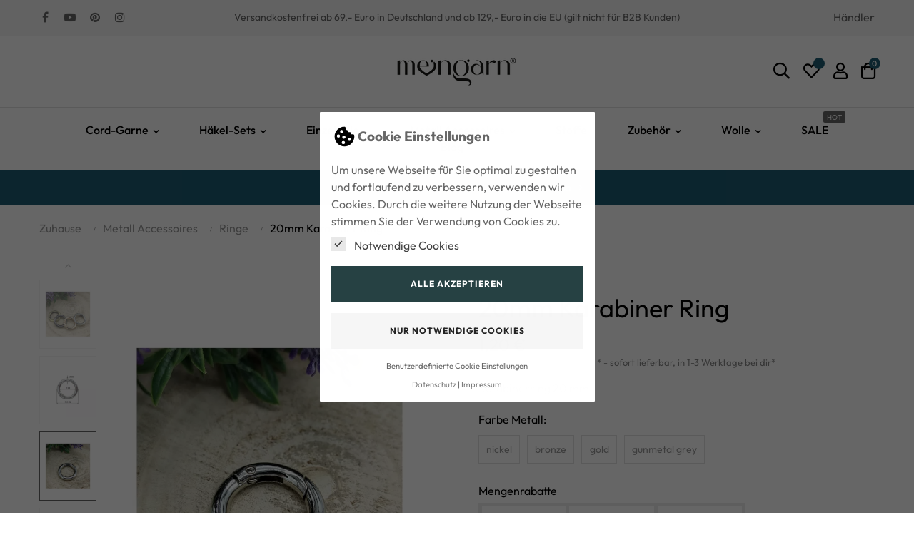

--- FILE ---
content_type: text/html; charset=utf-8
request_url: https://meingarn.de/ringe/604-20mm-karabiner-ring.html
body_size: 25622
content:
<!doctype html>
<html lang="de-DE"  class="default" >

  <head>
    
      
  <meta charset="utf-8">


  <meta http-equiv="x-ua-compatible" content="ie=edge">



  <title>20mm Karabiner Ring</title>
  
    
  
  <meta name="description" content="Karabinerring 20 mm">
  <meta name="keywords" content="">
        <link rel="canonical" href="https://meingarn.de/ringe/604-20mm-karabiner-ring.html">
    
      
  
  
    <script type="application/ld+json">
  {
    "@context": "https://schema.org",
    "@type": "Organization",
    "name" : "meingarn",
    "url" : "https://meingarn.de/",
        "logo": {
      "@type": "ImageObject",
        "url":"https://meingarn.de/img/logo-1757605827.jpg"
    }
      }
</script>

<script type="application/ld+json">
  {
    "@context": "https://schema.org",
    "@type": "WebPage",
    "isPartOf": {
      "@type": "WebSite",
      "url":  "https://meingarn.de/",
      "name": "meingarn"
    },
    "name": "20mm Karabiner Ring",
    "url":  "https://meingarn.de/ringe/604-20mm-karabiner-ring.html"
  }
</script>


  <script type="application/ld+json">
    {
      "@context": "https://schema.org",
      "@type": "BreadcrumbList",
      "itemListElement": [
                      {
              "@type": "ListItem",
              "position": 1,
              "name": "Zuhause",
              "item": "https://meingarn.de/"
              },                    {
              "@type": "ListItem",
              "position": 2,
              "name": "Metall Accessoires",
              "item": "https://meingarn.de/59-metall-accessoires"
              },                    {
              "@type": "ListItem",
              "position": 3,
              "name": "Ringe",
              "item": "https://meingarn.de/82-ringe"
              },                    {
              "@type": "ListItem",
              "position": 4,
              "name": "20mm Karabiner Ring",
              "item": "https://meingarn.de/ringe/604-1070-20mm-karabiner-ring.html#/metallfarbe-nickel"
              }              ]
          }
  </script>
  
  
  
  <script type="application/ld+json">
  {
    "@context": "https://schema.org/",
    "@type": "Product",
    "name": "20mm Karabiner Ring",
    "description": "Karabinerring 20 mm",
    "category": "Ringe",
    "image" :"https://meingarn.de/4718-home_default/20mm-karabiner-ring.jpg",    "sku": "CB8012",
    "mpn": "CB8012"
        ,
    "brand": {
      "@type": "Thing",
      "name": "CB CROBAG so individuell wie du"
    }
                ,
    "offers": {
      "@type": "Offer",
      "priceCurrency": "EUR",
      "name": "20mm Karabiner Ring",
      "price": "1.2",
      "url": "https://meingarn.de/ringe/604-1070-20mm-karabiner-ring.html#/224-metallfarbe-nickel",
      "priceValidUntil": "2026-02-14",
              "image": ["https://meingarn.de/4718-large_default/20mm-karabiner-ring.jpg","https://meingarn.de/4719-large_default/20mm-karabiner-ring.jpg","https://meingarn.de/4720-large_default/20mm-karabiner-ring.jpg","https://meingarn.de/4721-large_default/20mm-karabiner-ring.jpg","https://meingarn.de/4722-large_default/20mm-karabiner-ring.jpg","https://meingarn.de/4723-large_default/20mm-karabiner-ring.jpg"],
            "sku": "CB8012",
      "mpn": "CB8012",
                        "availability": "https://schema.org/InStock",
      "seller": {
        "@type": "Organization",
        "name": "meingarn"
      }
    }
      }
</script>

  
  
    
  

  
    <meta property="og:title" content="20mm Karabiner Ring" />
    <meta property="og:description" content="Karabinerring 20 mm" />
    <meta property="og:url" content="https://meingarn.de/ringe/604-20mm-karabiner-ring.html" />
    <meta property="og:site_name" content="meingarn" />
        



  <meta name="viewport" content="width=device-width, initial-scale=1">



  <link rel="icon" type="image/vnd.microsoft.icon" href="https://meingarn.de/img/favicon.ico?1757782639">
  <link rel="shortcut icon" type="image/x-icon" href="https://meingarn.de/img/favicon.ico?1757782639">


  

    <link rel="stylesheet" href="https://meingarn.de/themes/at_fashionstyle/assets/cache/theme-d00efe386.css" type="text/css" media="all">



    


  


  <script type="text/javascript">
        var LEO_COOKIE_THEME = "AT_FASHIONSTYLE_PANEL_CONFIG";
        var add_cart_error = "An error occurred while processing your request. Please try again";
        var ajaxsearch = "1";
        var ap5_cartPackProducts = [];
        var ap5_cartRefreshUrl = "https:\/\/meingarn.de\/module\/pm_advancedpack\/ajax_cart?ajax=1&action=refresh";
        var ap5_modalErrorClose = "Schlie\u00dfen";
        var ap5_modalErrorTitle = "An error has occurred";
        var appagebuilderToken = "15f705ee3119335b1f7d76eb46ffcb7b";
        var btGdr = {"conversionId":"AW-738747239","page_type":"product","hasRemarketingData":true,"remarketingTag":"{\"ecomm_prodid\":\"604\",\"ecomm_pagetype\":\"product\",\"ecomm_totalvalue\":1.2,\"ecomm_category\":\"Ringe\",\"isSaleItem\":false,\"user_id\":\"5524\"}","iConsentConsentLvl":0,"bUseConsent":"0","bUseAxeption":"0","bUseAcb":false,"bConsentHtmlElement":"","bConsentHtmlElementSecond":"","ajaxUrl":"https:\/\/meingarn.de\/module\/gremarketing\/ajax","token":"15f705ee3119335b1f7d76eb46ffcb7b"};
        var buttonwishlist_title_add = "Wunschliste";
        var buttonwishlist_title_remove = "Entfernen Sie von der Wunschliste";
        var cc_module_vars = {"config":{"show_cart_msg":true,"show_checkbox_msg":false},"translations":{"please_choose":"Bitte w\u00e4hlen","combination_incomplete":"Bitte w\u00e4hlen Sie alle Eigenschaften!"},"css_selectors":{"product_variant":".product-variants","add_to_cart_button":"#add-to-cart-or-refresh button.add-to-cart","qty_input":"#quantity_wanted","qty_button":".qty button","product_availability":"#product-availability","email_notification":".product-additional-info .tabs"}};
        var cookielaw_ajax_link = "https:\/\/meingarn.de\/module\/gc_cookielaw\/ajax";
        var cookielaw_consent_groups = [{"consent_group":{"id":1,"id_shop_list":[],"force_id":false,"id_gccookielaw_consentgroup":1,"active":"1","essential":"1","name":"Notwendige Cookies","description":"","google_mode":null,"date_add":"2024-07-06 00:07:46","date_upd":"2024-07-06 00:07:46"},"consents":[{"id":1,"id_shop_list":[],"force_id":false,"id_gccookielaw_consent":1,"id_gccookielaw_consentgroup":1,"id_module":0,"active":"1","default_state":"1","name":"PrestaShop Cookie","provider":"Betreiber dieser Webseite","purpose":"Notwendige Cookies sind zwingend erforderlich, damit Kundenkonto und Warenkorbfunktion des Shop funktionieren k\u00f6nnen.","privacy":"","cookie_name":"PrestaShop-66886eb23c553","cookie_period":"480 Stunden","host":"meingarn.de","script":"","date_add":"2024-07-06 00:07:46","date_upd":"2024-07-06 00:07:46"},{"id":2,"id_shop_list":[],"force_id":false,"id_gccookielaw_consent":2,"id_gccookielaw_consentgroup":1,"id_module":0,"active":"1","default_state":"1","name":"Consent Manager Cookie","provider":"Betreiber dieser Webseite","purpose":"Notwendiges Cookie, welches die Auswahl Ihres Consents enth\u00e4lt","privacy":"","cookie_name":"gc_cookielaw","cookie_period":"1000 Tage","host":"meingarn.de","script":"","date_add":"2024-07-06 00:07:46","date_upd":"2024-07-06 00:07:46"}]},{"consent_group":{"id":3,"id_shop_list":[],"force_id":false,"id_gccookielaw_consentgroup":3,"active":"1","essential":"0","name":"Marketing","description":"","google_mode":null,"date_add":"2024-07-06 00:07:46","date_upd":"2024-07-06 00:07:46"},"consents":[]},{"consent_group":{"id":2,"id_shop_list":[],"force_id":false,"id_gccookielaw_consentgroup":2,"active":"1","essential":"0","name":"Statistiken und Personalisierung","description":"","google_mode":null,"date_add":"2024-07-06 00:07:46","date_upd":"2024-07-06 00:07:46"},"consents":[]}];
        var cookielaw_display_consent_by_js = true;
        var cookielaw_force_delete_cookie = false;
        var cookielaw_reload = false;
        var cookielaw_secure = true;
        var cookielaw_txt_savesettings = "Einstellungen speichern";
        var enable_flycart_effect = 0;
        var enable_notification = 0;
        var inputName = "badabu";
        var isLogged = false;
        var leo_search_url = "https:\/\/meingarn.de\/module\/leoproductsearch\/productsearch";
        var leo_token = "15f705ee3119335b1f7d76eb46ffcb7b";
        var leoproductsearch_static_token = "15f705ee3119335b1f7d76eb46ffcb7b";
        var leoproductsearch_token = "f11a5b4797a93af9080c9c232adf0fc1";
        var lf_is_gen_rtl = false;
        var lps_show_product_img = "1";
        var lps_show_product_price = true;
        var numpro_display = "100";
        var pm_advancedpack = {"ajaxUrl":"https:\/\/meingarn.de\/module\/pm_advancedpack\/ajax","staticToken":"15f705ee3119335b1f7d76eb46ffcb7b"};
        var prestashop = {"cart":{"products":[],"totals":{"total":{"type":"total","label":"Gesamt","amount":0,"value":"0,00\u00a0\u20ac"},"total_including_tax":{"type":"total","label":"Gesamt (inkl. MwSt.)","amount":0,"value":"0,00\u00a0\u20ac"},"total_excluding_tax":{"type":"total","label":"Gesamtpreis o. MwSt.","amount":0,"value":"0,00\u00a0\u20ac"}},"subtotals":{"products":{"type":"products","label":"Zwischensumme","amount":0,"value":"0,00\u00a0\u20ac"},"discounts":null,"shipping":{"type":"shipping","label":"Versand","amount":0,"value":""},"tax":{"type":"tax","label":"enthaltene MwSt.","amount":0,"value":"0,00\u00a0\u20ac"}},"products_count":0,"summary_string":"0 Artikel","vouchers":{"allowed":1,"added":[]},"discounts":[],"minimalPurchase":0,"minimalPurchaseRequired":""},"currency":{"id":1,"name":"Euro","iso_code":"EUR","iso_code_num":"978","sign":"\u20ac"},"customer":{"lastname":null,"firstname":null,"email":null,"birthday":null,"newsletter":null,"newsletter_date_add":null,"optin":null,"website":null,"company":null,"siret":null,"ape":null,"is_logged":false,"gender":{"type":null,"name":null},"addresses":[]},"country":{"id_zone":10,"id_currency":0,"call_prefix":49,"iso_code":"DE","active":"1","contains_states":"0","need_identification_number":"0","need_zip_code":"1","zip_code_format":"NNNNN","display_tax_label":"1","name":"Deutschland","id":1},"language":{"name":"Deutsch (German)","iso_code":"de","locale":"de-DE","language_code":"de","active":"1","is_rtl":"0","date_format_lite":"d.m.Y","date_format_full":"d.m.Y H:i:s","id":1},"page":{"title":"","canonical":"https:\/\/meingarn.de\/ringe\/604-20mm-karabiner-ring.html","meta":{"title":"20mm Karabiner Ring","description":"Karabinerring 20 mm","keywords":"","robots":"index"},"page_name":"product","body_classes":{"lang-de":true,"lang-rtl":false,"country-DE":true,"currency-EUR":true,"layout-full-width":true,"page-product":true,"tax-display-enabled":true,"page-customer-account":false,"product-id-604":true,"product-20mm Karabiner Ring":true,"product-id-category-82":true,"product-id-manufacturer-3":true,"product-id-supplier-0":true,"product-available-for-order":true},"admin_notifications":[],"password-policy":{"feedbacks":{"0":"Sehr schwach","1":"Schwach","2":"Durchschnitt","3":"Stark","4":"Sehr stark","Straight rows of keys are easy to guess":"Nebeneinander liegende Tastenreihen sind leicht zu erraten","Short keyboard patterns are easy to guess":"Kurze Tastatur-Muster sind leicht zu erraten","Use a longer keyboard pattern with more turns":"Verwenden Sie ein l\u00e4ngeres Tastatur-Muster mit mehr Zuf\u00e4llen","Repeats like \"aaa\" are easy to guess":"Wiederholungen wie \u201eaaa\u201c sind leicht zu erraten","Repeats like \"abcabcabc\" are only slightly harder to guess than \"abc\"":"Wiederholungen wie \u201eabcabcabc\u201c sind nur etwas schwerer zu erraten als \u201eabc\u201c","Sequences like abc or 6543 are easy to guess":"Zeichenfolgen wie \u201eabc\u201c oder \u201e6543\u201c sind leicht zu erraten.","Recent years are easy to guess":"Aktuelle Jahre sind leicht zu erraten","Dates are often easy to guess":"Datumsangaben sind oft leicht zu erraten","This is a top-10 common password":"Dies ist ein g\u00e4ngiges Top-10-Passwort","This is a top-100 common password":"Dies ist ein g\u00e4ngiges Top-100-Passwort","This is a very common password":"Dies ist ein sehr g\u00e4ngiges Passwort","This is similar to a commonly used password":"Dies \u00e4hnelt einem g\u00e4ngigen Passwort","A word by itself is easy to guess":"Ein einzelnes Wort ist leicht zu erraten","Names and surnames by themselves are easy to guess":"Vor- und Nachnamen sind leicht zu erraten","Common names and surnames are easy to guess":"G\u00e4ngige Vor- und Nachnamen sind leicht zu erraten","Use a few words, avoid common phrases":"Verwenden Sie mehrere W\u00f6rter, vermeiden Sie g\u00e4ngige Ausdr\u00fccke.","No need for symbols, digits, or uppercase letters":"Symbole, Ziffern oder Gro\u00dfbuchstaben sind nicht notwendig","Avoid repeated words and characters":"Vermeiden Sie Wort- und Zeichenwiederholungen","Avoid sequences":"Vermeiden Sie Sequenzen","Avoid recent years":"Vermeiden Sie aktuelle Jahreszahlen","Avoid years that are associated with you":"Vermeiden Sie Jahreszahlen, die mit Ihnen in Verbindung gebracht werden k\u00f6nnen","Avoid dates and years that are associated with you":"Vermeiden Sie Datums- und Jahresangaben, die mit Ihnen in Verbindung gebracht werden k\u00f6nnen","Capitalization doesn't help very much":"Gro\u00dfschreibung ist nicht sehr hilfreich","All-uppercase is almost as easy to guess as all-lowercase":"Gro\u00dfschreibung ist fast genau so leicht zu erraten wie Kleinschreibung","Reversed words aren't much harder to guess":"Umgekehrte W\u00f6rter sind nicht viel schwerer zu erraten","Predictable substitutions like '@' instead of 'a' don't help very much":"H\u00e4ufig verwendete Ersetzungen wie \u201e@\u201c anstelle von \u201ea\u201c sind nicht sehr zweckdienlich.","Add another word or two. Uncommon words are better.":"Erg\u00e4nzen Sie ein oder zwei W\u00f6rter. Selten gebrauchte W\u00f6rter sind besser."}}},"shop":{"name":"meingarn","logo":"https:\/\/meingarn.de\/img\/logo-1757605827.jpg","stores_icon":"https:\/\/meingarn.de\/img\/logo_stores.png","favicon":"https:\/\/meingarn.de\/img\/favicon.ico"},"core_js_public_path":"\/themes\/","urls":{"base_url":"https:\/\/meingarn.de\/","current_url":"https:\/\/meingarn.de\/ringe\/604-20mm-karabiner-ring.html","shop_domain_url":"https:\/\/meingarn.de","img_ps_url":"https:\/\/meingarn.de\/img\/","img_cat_url":"https:\/\/meingarn.de\/img\/c\/","img_lang_url":"https:\/\/meingarn.de\/img\/l\/","img_prod_url":"https:\/\/meingarn.de\/img\/p\/","img_manu_url":"https:\/\/meingarn.de\/img\/m\/","img_sup_url":"https:\/\/meingarn.de\/img\/su\/","img_ship_url":"https:\/\/meingarn.de\/img\/s\/","img_store_url":"https:\/\/meingarn.de\/img\/st\/","img_col_url":"https:\/\/meingarn.de\/img\/co\/","img_url":"https:\/\/meingarn.de\/themes\/at_fashionstyle\/assets\/img\/","css_url":"https:\/\/meingarn.de\/themes\/at_fashionstyle\/assets\/css\/","js_url":"https:\/\/meingarn.de\/themes\/at_fashionstyle\/assets\/js\/","pic_url":"https:\/\/meingarn.de\/upload\/","theme_assets":"https:\/\/meingarn.de\/themes\/at_fashionstyle\/assets\/","theme_dir":"https:\/\/meingarn.de\/themes\/at_fashionstyle\/","pages":{"address":"https:\/\/meingarn.de\/adresse","addresses":"https:\/\/meingarn.de\/adressen","authentication":"https:\/\/meingarn.de\/anmeldung","manufacturer":"https:\/\/meingarn.de\/brands","cart":"https:\/\/meingarn.de\/warenkorb","category":"https:\/\/meingarn.de\/index.php?controller=category","cms":"https:\/\/meingarn.de\/index.php?controller=cms","contact":"https:\/\/meingarn.de\/kontakt","discount":"https:\/\/meingarn.de\/Rabatt","guest_tracking":"https:\/\/meingarn.de\/auftragsverfolgung-gast","history":"https:\/\/meingarn.de\/bestellungsverlauf","identity":"https:\/\/meingarn.de\/profil","index":"https:\/\/meingarn.de\/","my_account":"https:\/\/meingarn.de\/mein-Konto","order_confirmation":"https:\/\/meingarn.de\/bestellbestaetigung","order_detail":"https:\/\/meingarn.de\/index.php?controller=order-detail","order_follow":"https:\/\/meingarn.de\/bestellverfolgung","order":"https:\/\/meingarn.de\/Bestellung","order_return":"https:\/\/meingarn.de\/index.php?controller=order-return","order_slip":"https:\/\/meingarn.de\/bestellschein","pagenotfound":"https:\/\/meingarn.de\/seite-nicht-gefunden","password":"https:\/\/meingarn.de\/passwort-zuruecksetzen","pdf_invoice":"https:\/\/meingarn.de\/index.php?controller=pdf-invoice","pdf_order_return":"https:\/\/meingarn.de\/index.php?controller=pdf-order-return","pdf_order_slip":"https:\/\/meingarn.de\/index.php?controller=pdf-order-slip","prices_drop":"https:\/\/meingarn.de\/angebote","product":"https:\/\/meingarn.de\/index.php?controller=product","registration":"https:\/\/meingarn.de\/Registrierung","search":"https:\/\/meingarn.de\/suche","sitemap":"https:\/\/meingarn.de\/Sitemap","stores":"https:\/\/meingarn.de\/shops","supplier":"https:\/\/meingarn.de\/lieferant","new_products":"https:\/\/meingarn.de\/neue-artikel","brands":"https:\/\/meingarn.de\/brands","register":"https:\/\/meingarn.de\/Registrierung","order_login":"https:\/\/meingarn.de\/Bestellung?login=1"},"alternative_langs":[],"actions":{"logout":"https:\/\/meingarn.de\/?mylogout="},"no_picture_image":{"bySize":{"small_default":{"url":"https:\/\/meingarn.de\/img\/p\/de-default-small_default.jpg","width":98,"height":125},"cart_default":{"url":"https:\/\/meingarn.de\/img\/p\/de-default-cart_default.jpg","width":125,"height":160},"medium_default":{"url":"https:\/\/meingarn.de\/img\/p\/de-default-medium_default.jpg","width":300,"height":383},"home_default":{"url":"https:\/\/meingarn.de\/img\/p\/de-default-home_default.jpg","width":300,"height":383},"large_default":{"url":"https:\/\/meingarn.de\/img\/p\/de-default-large_default.jpg","width":700,"height":894}},"small":{"url":"https:\/\/meingarn.de\/img\/p\/de-default-small_default.jpg","width":98,"height":125},"medium":{"url":"https:\/\/meingarn.de\/img\/p\/de-default-medium_default.jpg","width":300,"height":383},"large":{"url":"https:\/\/meingarn.de\/img\/p\/de-default-large_default.jpg","width":700,"height":894},"legend":""}},"configuration":{"display_taxes_label":true,"display_prices_tax_incl":true,"is_catalog":false,"show_prices":true,"opt_in":{"partner":false},"quantity_discount":{"type":"price","label":"Einzelpreis"},"voucher_enabled":1,"return_enabled":0},"field_required":[],"breadcrumb":{"links":[{"title":"Zuhause","url":"https:\/\/meingarn.de\/"},{"title":"Metall Accessoires","url":"https:\/\/meingarn.de\/59-metall-accessoires"},{"title":"Ringe","url":"https:\/\/meingarn.de\/82-ringe"},{"title":"20mm Karabiner Ring","url":"https:\/\/meingarn.de\/ringe\/604-1070-20mm-karabiner-ring.html#\/metallfarbe-nickel"}],"count":4},"link":{"protocol_link":"https:\/\/","protocol_content":"https:\/\/"},"time":1769777661,"static_token":"15f705ee3119335b1f7d76eb46ffcb7b","token":"f11a5b4797a93af9080c9c232adf0fc1","debug":false};
        var psemailsubscription_subscription = "https:\/\/meingarn.de\/module\/ps_emailsubscription\/subscription";
        var sh_popup = "";
        var show_popup = 1;
        var text_no_product = "Don't have products";
        var text_results_count = "results";
        var type_flycart_effect = "fade";
        var url_leoproductattribute = "https:\/\/meingarn.de\/module\/leofeature\/LeoProductAttribute";
        var wishlist_add = "Das Produkt wurde erfolgreich hinzugef\u00fcgt zu Ihrer Wunschliste";
        var wishlist_cancel_txt = "Stornieren";
        var wishlist_confirm_del_txt = "L\u00f6schen ausgew\u00e4hlter Artikel?";
        var wishlist_del_default_txt = "Kann nicht Standard Wunschliste l\u00f6schen";
        var wishlist_email_txt = "E-Mail";
        var wishlist_loggin_required = "Sie m\u00fcssen angemeldet sein, um deine Wunschliste zu verwalten";
        var wishlist_ok_txt = "OK";
        var wishlist_quantity_required = "Sie m\u00fcssen eine Menge eingeben";
        var wishlist_remove = "Das Produkt wurde erfolgreich von der Wunschliste entfernt";
        var wishlist_reset_txt = "r\u00fccksetzen";
        var wishlist_send_txt = "Senden";
        var wishlist_send_wishlist_txt = "senden Wunschliste";
        var wishlist_url = "https:\/\/meingarn.de\/module\/leofeature\/mywishlist";
        var wishlist_viewwishlist = "Sehen Sie Ihre Wunschliste";
      </script>
<script type="text/javascript">
	var choosefile_text = "Datei wählen";
	var turnoff_popup_text = "Zeigen Sie dieses Popup nicht erneut an";
	
	var size_item_quickview = 82;
	var style_scroll_quickview = 'vertical';
	
	var size_item_page = 113;
	var style_scroll_page = 'horizontal';
	
	var size_item_quickview_attr = 101;	
	var style_scroll_quickview_attr = 'vertical';
	
	var size_item_popup = 160;
	var style_scroll_popup = 'vertical';
</script>


  <script async src="https://www.googletagmanager.com/gtag/js?id=AW-738747239"></script>
<script>
  window.dataLayer = window.dataLayer || [];
  function gtag(){dataLayer.push(arguments);}
  gtag('js', new Date());
  gtag(
    'config',
    'AW-738747239',
    {
      'debug_mode':false
      , 'anonymize_ip': true                }
  );
</script>

<script type="text/javascript">
	
	var FancyboxI18nClose = "Schließen";
	var FancyboxI18nNext = "Nächster";
	var FancyboxI18nPrev = "Zurück";
	var current_link = "http://meingarn.de/";		
	var currentURL = window.location;
	currentURL = String(currentURL);
	currentURL = currentURL.replace("https://","").replace("http://","").replace("www.","").replace( /#\w*/, "" );
	current_link = current_link.replace("https://","").replace("http://","").replace("www.","");
	var text_warning_select_txt = "Bitte wählen Sie eine zu entfernen?";
	var text_confirm_remove_txt = "Sind Sie sicher, footer Zeile zu entfernen?";
	var close_bt_txt = "Schließen";
	var list_menu = [];
	var list_menu_tmp = {};
	var list_tab = [];
	var isHomeMenu = 0;
	
</script><style type="text/css">
    
            #GcCookieBox .wrapper {
            border-radius: 1px;
        }
                    #GcCookieBox .consent-element-header,
        #GcCookieBox .consent-item,
        #GcCookieBox .cookie-box-advanced table,
        #GcCookieBox .cookie-box-advanced table td,
        #GcCookieBox .cookie-box-advanced table th {
            background-color: #d3d3d3;
        }
                #GcCookieBox .consent-item {
            padding: 10px;
        }
                    #GcCookieBox label.consent-btn-switch input:checked + .consent-slider {
            background-color: #7FA41F;
        }
                #GcCookieBox .compact-view .accept-button-row .btn.btn-primary,
        #GcCookieBox .accept-button .btn.btn-primary {
            background-color: #264143;
            color: #ffffff;
            border-color: ;
        }
                #GcCookieBox .compact-view .accept-button-row .btn.btn-secondary,
        #GcCookieBox .accept-button .btn.btn-secondary {
            background-color: #f6f6f6;
            color: #232323;
            border-color: ;
        }
        </style>

	<script async src="https://www.googletagmanager.com/gtag/js?id=AW-738747239"></script>
<!-- @file modules\appagebuilder\views\templates\hook\header -->

<script>
	/**
	 * List functions will run when document.ready()
	 */
	var ap_list_functions = [];
	/**
	 * List functions will run when window.load()
	 */
	var ap_list_functions_loaded = [];

	/**
	 * List functions will run when document.ready() for theme
	 */

	var products_list_functions = [];
</script>


<script type='text/javascript'>
	var leoOption = {
		category_qty:1,
		product_list_image:0,
		product_one_img:1,
		productCdown: 1,
		productColor: 0,
		homeWidth: 300,
		homeheight: 383,
	}

	ap_list_functions.push(function(){
		if (typeof $.LeoCustomAjax !== "undefined" && $.isFunction($.LeoCustomAjax)) {
			var leoCustomAjax = new $.LeoCustomAjax();
			leoCustomAjax.processAjax();
		}
	});
</script>




    
  <meta property="og:type" content="product">
      <meta property="og:image" content="https://meingarn.de/4718-large_default/20mm-karabiner-ring.jpg">
  
      <meta property="product:pretax_price:amount" content="1.008402">
    <meta property="product:pretax_price:currency" content="EUR">
    <meta property="product:price:amount" content="1.2">
    <meta property="product:price:currency" content="EUR">
    
  </head>

  <body id="product" class="lang-de country-de currency-eur layout-full-width page-product tax-display-enabled product-id-604 product-20mm-karabiner-ring product-id-category-82 product-id-manufacturer-3 product-id-supplier-0 product-available-for-order fullwidth">

    
      
    

    <main id="page">
      
              
      <header id="header">
        
          
  <div class="header-banner">
          <div class="container">
              <div class="inner"></div>
          </div>
        </div>



  <nav class="header-nav">
    <div class="topnav">
              <div class="inner"></div>
          </div>
    <div class="bottomnav">
              <div class="inner"><!-- @file modules\appagebuilder\views\templates\hook\ApRow -->
<div class="wrapper"
            style="background: #F5F5F5 no-repeat"
                        >

<div class="container">
    <div        class="row box-nav2 ApRow  has-bg bg-fullwidth-container"
                            style=""                >
                                            <!-- @file modules\appagebuilder\views\templates\hook\ApColumn -->
<div    class="col-xl-2 col-lg-2 col-md-3 col-sm-6 col-xs-6 col-sp-6  ApColumn "
	    >
                    <!-- @file modules\appagebuilder\views\templates\hook\ApModule -->

  <div class="block-social">
    <ul>
              <li class="facebook"><a href="https://www.facebook.com/groups/meingarn" title="Facebook" target="_blank" rel="noopener noreferrer"><span>Facebook</span></a></li>
              <li class="youtube"><a href="https://www.youtube.com/channel/UCMjgfXcu9Kq-0t0sa9krtKA" title="YouTube" target="_blank" rel="noopener noreferrer"><span>YouTube</span></a></li>
              <li class="pinterest"><a href="http://www.pinterest.com/meingarn" title="Pinterest" target="_blank" rel="noopener noreferrer"><span>Pinterest</span></a></li>
              <li class="instagram"><a href="https://www.instagram.com/meingarn.de/" title="Instagram" target="_blank" rel="noopener noreferrer"><span>Instagram</span></a></li>
          </ul>
  </div>


    </div><!-- @file modules\appagebuilder\views\templates\hook\ApColumn -->
<div    class="col-xl-8 col-lg-8 col-md-6 col-sm-4 col-xs-4 col-sp-4 nav2-center ApColumn "
	    >
                    <!-- @file modules\appagebuilder\views\templates\hook\ApGeneral -->
<div     class="block ApRawHtml">
	                    <div class="title-nav2">Versandkostenfrei ab 69,- Euro in Deutschland und ab 129,- Euro in die EU (gilt nicht für B2B Kunden)</div>    	</div>
    </div><!-- @file modules\appagebuilder\views\templates\hook\ApColumn -->
<div    class="col-xl-2 col-lg-2 col-md-3 col-sm-6 col-xs-6 col-sp-6 nav2-selector ApColumn "
	    >
                    <!-- @file modules\appagebuilder\views\templates\hook\ApModule -->
<!-- @file modules\appagebuilder\views\templates\hook\ApModule -->
<!-- @file modules\appagebuilder\views\templates\hook\ApGeneral -->
<div     class="block ApRawHtml">
	                    <p><a class="link" href="https://meingarn.de/content/10-haendler-b2b">Händler</a></p>    	</div>
    </div>            </div>
</div>
</div>
        
	<script>
		ap_list_functions.push(function(){
			$.stellar({horizontalScrolling:false}); 
		});
	</script>
    
    </div>
          </div>
  </nav>



  <div class="header-top">
          <div class="inner"><!-- @file modules\appagebuilder\views\templates\hook\ApRow -->
<div class="wrapper"
    >

<div class="container">
    <div        class="row box-top ApRow  has-bg bg-boxed"
                            style="background: no-repeat;"        data-bg_data=" no-repeat"        >
                                            <!-- @file modules\appagebuilder\views\templates\hook\ApColumn -->
<div    class="col-xl-4 col-lg-4 col-md-4 col-sm-4 col-xs-4 col-sp-4 col-phone ApColumn "
	    >
                    
    </div><!-- @file modules\appagebuilder\views\templates\hook\ApColumn -->
<div    class="col-xl-4 col-lg-4 col-md-4 col-sm-4 col-xs-4 col-sp-12 col-logo ApColumn "
	    >
                    <!-- @file modules\appagebuilder\views\templates\hook\ApGenCode -->

	<div class="header_logo"><a href="https://meingarn.de/">            <img class="logo img-fluid" src="https://meingarn.de/img/logo-1757605827.jpg" alt="meingarn logo">          </a></div>

    </div><!-- @file modules\appagebuilder\views\templates\hook\ApColumn -->
<div    class="col-xl-4 col-lg-4 col-md-4 col-sm-4 col-xs-4 col-sp-4 col-info ApColumn "
	    >
                    <!-- @file modules\appagebuilder\views\templates\hook\ApModule -->


<!-- Block search module -->
<div id="leo_search_block_top" class="block exclusive">
	<p class="title_block">Search here...</p>
		<form method="get" action="https://meingarn.de/index.php?controller=productsearch" id="leosearchtopbox" data-label-suggestion="Suggestion" data-search-for="Search for" data-in-category="in category" data-products-for="Products For" data-label-products="Products" data-view-all="View all">
		<input type="hidden" name="fc" value="module" />
		<input type="hidden" name="module" value="leoproductsearch" />
		<input type="hidden" name="controller" value="productsearch" />
		<input type="hidden" name="txt_not_found" value="Es wurde kein Produkt gefunden">
                <input type="hidden" name="leoproductsearch_static_token" value="15f705ee3119335b1f7d76eb46ffcb7b"/>
		    			<div class="block_content clearfix leoproductsearch-content">
						<div class="leoproductsearch-result">
				<div class="leoproductsearch-loading cssload-speeding-wheel"></div>
				<input class="search_query form-control grey" type="text" id="leo_search_query_top" name="search_query" data-content='' value="" placeholder="Suche"/>
				<div class="ac_results lps_results"></div>
			</div>
			<button type="submit" id="leo_search_top_button" class="btn btn-default button button-small"><span><i class="material-icons search">search</i></span></button> 
		</div>
	</form>
</div>
<script type="text/javascript">
	var blocksearch_type = 'top';
</script>
<!-- /Block search module -->
<!-- @file modules\appagebuilder\views\templates\hook\ApGenCode -->

	<div class="header-button-wishlist">    <a class="ap-btn-wishlist" href="//meingarn.de/module/leofeature/mywishlist" title="Wunschliste" rel="nofollow">        <i class="far fa-heart"></i>    <span class="ap-total-wishlist ap-total"></span>    </a>    </div>
<!-- @file modules\appagebuilder\views\templates\hook\ApModule -->
<!-- Block languages module -->
<div id="leo_block_top" class="popup-over dropdown js-dropdown">
    <a href="javascript:void(0)" data-toggle="dropdown" class="popup-title" title="">
    	    	<i class="far fa-user"></i>
    		</a>
	<div class="popup-content dropdown-menu">
					<ul class="user-info">
		      						  				      <li>
				        <a
						href="https://meingarn.de/mein-Konto"
						title="Melden Sie sich bei Ihrem Kundenkonto"
						rel="nofollow"
				        >
				        	<i class="ti-lock"></i>
				        	<span>Anmelden</span>
				        </a>
				      </li>
				      <li>
				        <a
						href="https://meingarn.de/Registrierung" 
						title="Registrieren"
						rel="nofollow"
				        >
				        	<i class="ti-user"></i>
				        	<span>Registrieren</span>
				        </a>
				      </li>
				    			    			  				  	  <li>
			        <a
			          	class="btn-wishlist"
				        href="//meingarn.de/module/leofeature/mywishlist"
				        title="Wunschliste"
				        rel="nofollow"
			        >
			        	<i class="ti-heart"></i>
				        <span>Wunschliste</span>
				  		(<span class="ap-total-wishlist ap-total"></span>)
			        </a>
			      </li>
			  				    		    </ul>
				<div class="language-selector">
			<span>Sprache</span>
			<ul class="link">
						          	<li  class="current" >
		            	<a href="https://meingarn.de/ringe/604-20mm-karabiner-ring.html" class="dropdown-item" title="Deutsch">
		            		<span class="lang-img"><img src="/img/l/1.jpg" alt="de" width="16" height="11" /></span>
		            				            		<span class="lang-name">de</span>
		            	</a>
		          	</li>
		        			</ul>
		</div>
		<div class="currency-selector">
			<span>Währung</span>
			<ul class="link">
						        	<li  class="current" >
		          		<a title="Euro" rel="nofollow" href="https://meingarn.de/ringe/604-20mm-karabiner-ring.html?SubmitCurrency=1&amp;id_currency=1" class="dropdown-item">
		          			<span class="cur-code">EUR</span>
		          			<span class="cur-name">€</span>
		          		</a>
		        	</li>
		      				</ul>
		</div>
	</div>
</div>

<!-- /Block languages module -->
<!-- @file modules\appagebuilder\views\templates\hook\ApModule -->
<div id="_desktop_cart">
  <div class="blockcart cart-preview leo-blockcart show-leo-loading  inactive" 
 data-refresh-url="//meingarn.de/module/ps_shoppingcart/ajax" >
 
    <div class="header">
              <i class="far fa-shopping-bag"></i>
        <span class="cart-products-count">0</span>
          </div>
  </div>
</div>

    </div>            </div>
</div>
</div>
        
	<script>
		ap_list_functions.push(function(){
			$.stellar({horizontalScrolling:false}); 
		});
	</script>
    
    <!-- @file modules\appagebuilder\views\templates\hook\ApRow -->
<div class="wrapper"
    >

<div class="container">
    <div        class="row box-menu ApRow  has-bg bg-boxed"
                            style="background: no-repeat;"        data-bg_data=" no-repeat"        >
                                            <!-- @file modules\appagebuilder\views\templates\hook\ApColumn -->
<div    class="col-xl-12 col-lg-12 col-md-12 col-sm-12 col-xs-12 col-sp-12 col-menu ApColumn "
	    >
                    <!-- @file modules\appagebuilder\views\templates\hook\ApSlideShow -->
<div id="memgamenu-form_44185731030735335" class="ApMegamenu">
			    
                <nav data-megamenu-id="44185731030735335" class="leo-megamenu cavas_menu navbar navbar-default enable-canvas " role="navigation">
                            <!-- Brand and toggle get grouped for better mobile display -->
                            <div class="navbar-header">
                                    <button type="button" class="navbar-toggler hidden-lg-up" data-toggle="collapse" data-target=".megamenu-off-canvas-44185731030735335">
                                            <span class="sr-only">Umschalten der Navigation</span>
                                            &#9776;
                                            <!--
                                            <span class="icon-bar"></span>
                                            <span class="icon-bar"></span>
                                            <span class="icon-bar"></span>
                                            -->
                                    </button>
                            </div>
                            <!-- Collect the nav links, forms, and other content for toggling -->
                                                        <div class="leo-top-menu collapse navbar-toggleable-md megamenu-off-canvas megamenu-off-canvas-44185731030735335"><ul class="nav navbar-nav megamenu horizontal"><li data-menu-type="category" class="nav-item parent dropdown    leo-1" >
    <a class="nav-link dropdown-toggle has-category" data-toggle="dropdown" href="https://meingarn.de/47-cord-garne" target="_self">
                    
                    <span class="menu-title">Cord-Garne</span>
                                	
	    </a>
    <b class="caret"></b>
        <div class="dropdown-menu level1"  >
        <div class="dropdown-menu-inner">
            <div class="row">
                <div class="col-sm-12 mega-col" data-colwidth="12" data-type="menu" >
                    <div class="inner">
                        <ul>
                                                            <li data-menu-type="category" class="nav-item    leo-1" >
            <a class="nav-link" href="https://meingarn.de/131-cotton" target="">
            
                            <span class="menu-title">Cotton</span>
                                    
                    </a>

    </li>
            
                                                            <li data-menu-type="category" class="nav-item    leo-1" >
            <a class="nav-link" href="https://meingarn.de/135-raffia" target="">
            
                            <span class="menu-title">Raffia</span>
                                    
                    </a>

    </li>
            
                                                            <li data-menu-type="category" class="nav-item    leo-1" >
            <a class="nav-link" href="https://meingarn.de/132-metallic" target="">
            
                            <span class="menu-title">Metallic</span>
                                    
                    </a>

    </li>
            
                                                            <li data-menu-type="category" class="nav-item    leo-1" >
            <a class="nav-link" href="https://meingarn.de/133-polyester" target="">
            
                            <span class="menu-title">Polyester</span>
                                    
                    </a>

    </li>
            
                                                            <li data-menu-type="category" class="nav-item    leo-1" >
            <a class="nav-link" href="https://meingarn.de/134-polypropylen" target="">
            
                            <span class="menu-title">Polypropylene</span>
                                    
                    </a>

    </li>
            
                                                            <li data-menu-type="category" class="nav-item    leo-1" >
            <a class="nav-link" href="https://meingarn.de/145-makramee" target="">
            
                            <span class="menu-title">Makramee</span>
                                    
                    </a>

    </li>
            
                                                            <li data-menu-type="category" class="nav-item    leo-1" >
            <a class="nav-link" href="https://meingarn.de/136-sonstige" target="">
            
                            <span class="menu-title">Sonstige</span>
                                    
                    </a>

    </li>
            
                                                    </ul>
                    </div>
                </div>
            </div>
        </div>
    </div>

</li>
<li data-menu-type="category" class="nav-item parent  dropdown aligned-left  leo-1" >
    <a class="nav-link dropdown-toggle has-category" data-toggle="dropdown" href="https://meingarn.de/12-haekel-sets" target="_self">

                    
                    <span class="menu-title">Häkel-Sets</span>
                                        
            </a>
        <b class="caret"></b>
            <div class="dropdown-sub dropdown-menu" >
            <div class="dropdown-menu-inner">
                                    <div class="row">
                                                    <div class="mega-col col-md-12" >
                                <div class="mega-col-inner ">
                                    <div class="leo-widget" data-id_widget="1594985963">
    <div class="widget-links">
		<div class="widget-inner">	
		<div id="tabs1596824184" class="panel-group">
			<ul class="nav-links">
				  
					<li ><a href="https://meingarn.de/31-taschen-komplett-sets" >Komplettsets</a></li>
				  
					<li ><a href="https://meingarn.de/56-taschen-sets-ohne-garn" >Sets  (ohne Garn)</a></li>
				  
					<li ><a href="https://meingarn.de/107-limited-edition" >Limited Edition</a></li>
				  
					<li ><a href="https://meingarn.de/143-fuer-zuhause-deko" >Für Zuhause &amp; Deko</a></li>
							</ul>
		</div>
	</div>
    </div>
</div>                                </div>
                            </div>
                                            </div>
                            </div>
        </div>
    </li>
<li data-menu-type="category" class="nav-item parent  dropdown aligned-left  leo-1" >
    <a class="nav-link dropdown-toggle has-category" data-toggle="dropdown" href="https://meingarn.de/49-einzelteile" target="_self">

                    
                    <span class="menu-title">Einzelteile</span>
                                        
            </a>
        <b class="caret"></b>
            <div class="dropdown-sub dropdown-menu" style="width:400px">
            <div class="dropdown-menu-inner">
                                    <div class="row">
                                                    <div class="mega-col col-md-6" >
                                <div class="mega-col-inner ">
                                    <div class="leo-widget" data-id_widget="1594984788">
    <div class="widget-links">
		<div class="widget-inner">	
		<div id="tabs1298204108" class="panel-group">
			<ul class="nav-links">
				  
					<li ><a href="https://meingarn.de/57-boeden" >Böden</a></li>
				  
					<li ><a href="https://meingarn.de/58-griffe-gurte" >Griffe &amp; Gurte</a></li>
				  
					<li ><a href="https://meingarn.de/62-verschluesse-zungen" >Verschlüsse &amp; Zungen</a></li>
				  
					<li ><a href="https://meingarn.de/70-deckel" >Deckel</a></li>
				  
					<li ><a href="https://meingarn.de/93-seitenteile" >Seitenteile</a></li>
				  
					<li ><a href="https://meingarn.de/128-sonstige" >Sonstige</a></li>
							</ul>
		</div>
	</div>
    </div>
</div>                                </div>
                            </div>
                                                    <div class="mega-col col-md-6" >
                                <div class="mega-col-inner ">
                                    <div class="leo-widget" data-id_widget="1650730945">
    <div class="widget-links">
		<div class="widget-inner">	
		<div id="tabs154608670" class="panel-group">
			<ul class="nav-links">
				  
					<li ><a href="https://meingarn.de/98-acryl-resinketten" >Acryl- &amp; Resinketten</a></li>
				  
					<li ><a href="https://meingarn.de/96-holzgriffe" >Holzgriffe</a></li>
				  
					<li ><a href="https://meingarn.de/99-gurtbaender" >Gurtbänder</a></li>
				  
					<li ><a href="https://meingarn.de/60-accessoires" >Accessoires</a></li>
				  
					<li ><a href="https://meingarn.de/106-holzboeden" >Holzböden</a></li>
				  
					<li ><a href="https://meingarn.de/121-resingriffe" >Resingriffe</a></li>
							</ul>
		</div>
	</div>
    </div>
</div>                                </div>
                            </div>
                                            </div>
                            </div>
        </div>
    </li>
<li data-menu-type="category" class="nav-item parent  dropdown aligned-left  leo-1" >
    <a class="nav-link dropdown-toggle has-category" data-toggle="dropdown" href="https://meingarn.de/59-metall-accessoires" target="_self">

                    
                    <span class="menu-title">Metall Accessoires</span>
                                        
            </a>
        <b class="caret"></b>
            <div class="dropdown-sub dropdown-menu" >
            <div class="dropdown-menu-inner">
                                    <div class="row">
                                                    <div class="mega-col col-md-12" >
                                <div class="mega-col-inner ">
                                    <div class="leo-widget" data-id_widget="1627554178">
    <div class="widget-links">
		<div class="widget-inner">	
		<div id="tabs705890445" class="panel-group">
			<ul class="nav-links">
				  
					<li ><a href="https://meingarn.de/79-ketten" >Ketten</a></li>
				  
					<li ><a href="https://meingarn.de/80-taschenbuegel" >Taschenbügel</a></li>
				  
					<li ><a href="https://meingarn.de/81-verschluesse" >Verschlüsse</a></li>
				  
					<li ><a href="https://meingarn.de/82-ringe" >Ringe</a></li>
				  
					<li ><a href="https://meingarn.de/83-karabiner" >Karabiner</a></li>
				  
					<li ><a href="https://meingarn.de/84-schnallen" >Schnallen</a></li>
				  
					<li ><a href="https://meingarn.de/124-metallgriffe" >Metallgriffe</a></li>
				  
					<li ><a href="https://meingarn.de/125-dekoration" >Dekoration</a></li>
				  
					<li ><a href="https://meingarn.de/85-sonstiges" >Sonstiges</a></li>
							</ul>
		</div>
	</div>
    </div>
</div>                                </div>
                            </div>
                                            </div>
                            </div>
        </div>
    </li>
    <li data-menu-type="category" class="nav-item   leo-1" >
        <a class="nav-link has-category" href="https://meingarn.de/64-canvas-stoffe" target="_self">
                            
                            <span class="menu-title">Stoffe</span>
                                                        </a>
    </li>
<li data-menu-type="category" class="nav-item parent dropdown    leo-1" >
    <a class="nav-link dropdown-toggle has-category" data-toggle="dropdown" href="https://meingarn.de/11-zubehoer" target="_self">
                    
                    <span class="menu-title">Zubehör</span>
                                	
	    </a>
    <b class="caret"></b>
        <div class="dropdown-menu level1"  >
        <div class="dropdown-menu-inner">
            <div class="row">
                <div class="col-sm-12 mega-col" data-colwidth="12" data-type="menu" >
                    <div class="inner">
                        <ul>
                                                            <li data-menu-type="category" class="nav-item    leo-1" >
            <a class="nav-link" href="https://meingarn.de/72-aufbewahrung" target="_self">
            
                            <span class="menu-title">Aufbewahrung</span>
                                    
                    </a>

    </li>
            
                                                            <li data-menu-type="category" class="nav-item    leo-1" >
            <a class="nav-link" href="https://meingarn.de/24-haekelnadeln" target="_self">
            
                            <span class="menu-title">Häkelnadeln</span>
                                    
                    </a>

    </li>
            
                                                            <li data-menu-type="category" class="nav-item    leo-1" >
            <a class="nav-link" href="https://meingarn.de/25-stricknadeln" target="_self">
            
                            <span class="menu-title">Stricknadeln</span>
                                    
                    </a>

    </li>
            
                                                            <li data-menu-type="category" class="nav-item    leo-1" >
            <a class="nav-link" href="https://meingarn.de/34-fuellwatte" target="_self">
            
                            <span class="menu-title">Füllwatte</span>
                                    
                    </a>

    </li>
            
                                                            <li data-menu-type="category" class="nav-item    leo-1" >
            <a class="nav-link" href="https://meingarn.de/42-zubehoer-1" target="_self">
            
                            <span class="menu-title">Zubehör</span>
                                    
                    </a>

    </li>
            
                                                    </ul>
                    </div>
                </div>
            </div>
        </div>
    </div>

</li>
<li data-menu-type="category" class="nav-item parent dropdown    leo-1" >
    <a class="nav-link dropdown-toggle has-category" data-toggle="dropdown" href="https://meingarn.de/10-garn" target="_self">
                    
                    <span class="menu-title">Wolle</span>
                                	
	    </a>
    <b class="caret"></b>
        <div class="dropdown-menu level1"  >
        <div class="dropdown-menu-inner">
            <div class="row">
                <div class="col-sm-12 mega-col" data-colwidth="12" data-type="menu" >
                    <div class="inner">
                        <ul>
                                                            <li data-menu-type="category" class="nav-item    leo-1" >
            <a class="nav-link" href="https://meingarn.de/16-baumwolle" target="_self">
            
                            <span class="menu-title">Baumwolle</span>
                                    
                    </a>

    </li>
            
                                                            <li data-menu-type="category" class="nav-item    leo-1" >
            <a class="nav-link" href="https://meingarn.de/69-baumwolle-kaschmir" target="_self">
            
                            <span class="menu-title">Baumwolle / Kaschmir</span>
                                    
                    </a>

    </li>
            
                                                            <li data-menu-type="category" class="nav-item    leo-1" >
            <a class="nav-link" href="https://meingarn.de/71-bobbel-3faedig" target="_self">
            
                            <span class="menu-title">Bobbel 3fädig</span>
                                    
                    </a>

    </li>
            
                                                            <li data-menu-type="category" class="nav-item    leo-1" >
            <a class="nav-link" href="https://meingarn.de/68-bobbel-4faedig" target="_self">
            
                            <span class="menu-title">Bobbel 4fädig</span>
                                    
                    </a>

    </li>
            
                                                            <li data-menu-type="category" class="nav-item    leo-1" >
            <a class="nav-link" href="https://meingarn.de/19-polyacryl-polyester" target="_self">
            
                            <span class="menu-title">Polyacryl / Polyester</span>
                                    
                    </a>

    </li>
            
                                                            <li data-menu-type="category" class="nav-item    leo-1" >
            <a class="nav-link" href="https://meingarn.de/23-wolle" target="_self">
            
                            <span class="menu-title">Wolle</span>
                                    
                    </a>

    </li>
            
                                                    </ul>
                    </div>
                </div>
            </div>
        </div>
    </div>

</li>
    <li data-menu-type="category" class="nav-item   leo-1" >
        <a class="nav-link has-category" href="https://meingarn.de/27-restposten" target="_self">
                            
                            <span class="menu-title">SALE</span>
                                        <span class="sub-title">HOT</span>
                                            </a>
    </li>
<li data-menu-type="url" class="nav-item parent dropdown    leo-1" >
    <a class="nav-link dropdown-toggle has-category" data-toggle="dropdown" href="https://meingarn.de/blog.html" target="_self">
                    
                    <span class="menu-title">Blog</span>
                                	
	    </a>
    <b class="caret"></b>
        <div class="dropdown-menu level1"  >
        <div class="dropdown-menu-inner">
            <div class="row">
                <div class="col-sm-12 mega-col" data-colwidth="12" data-type="menu" >
                    <div class="inner">
                        <ul>
                                                            <li data-menu-type="url" class="nav-item    leo-1" >
            <a class="nav-link" href="https://meingarn.de/blog/haekelmuster-c8.html" target="_self">
            
                            <span class="menu-title">Muster Handtaschen</span>
                                    
                    </a>

    </li>
            
                                                            <li data-menu-type="url" class="nav-item    leo-1" >
            <a class="nav-link" href="https://meingarn.de/blog/youtube-videos-c9.html" target="_self">
            
                            <span class="menu-title">YouTube-Videos</span>
                                    
                    </a>

    </li>
            
                                                            <li data-menu-type="url" class="nav-item    leo-1" >
            <a class="nav-link" href="https://meingarn.de/blog/neues-infos-c10.html" target="_self">
            
                            <span class="menu-title">Neues &amp; Infos</span>
                                    
                    </a>

    </li>
            
                                                    </ul>
                    </div>
                </div>
            </div>
        </div>
    </div>

</li>
</ul></div>
            </nav>
<script type="text/javascript">
	list_menu_tmp.id = '44185731030735335';
	list_menu_tmp.type = 'horizontal';
	list_menu_tmp.show_cavas =1;
	list_menu_tmp.list_tab = list_tab;
	list_menu.push(list_menu_tmp);
	list_menu_tmp = {};	
	list_tab = {};
</script>
    
	</div>

    </div>            </div>
</div>
</div>
        
	<script>
		ap_list_functions.push(function(){
			$.stellar({horizontalScrolling:false}); 
		});
	</script>
    
    <!-- @file modules\appagebuilder\views\templates\hook\ApRow -->
<div class="wrapper"
            style="background: #1D5E73 no-repeat"
                        >

<div class="container">
    <div        class="box-navfull row ApRow  has-bg bg-fullwidth-container"
                            style=""                >
                                            <!-- @file modules\appagebuilder\views\templates\hook\ApColumn -->
<div    class="col-xl-12 col-lg-12 col-md-12 col-sm-12 col-xs-12 col-sp-12  ApColumn "
	    >
                    <!-- @file modules\appagebuilder\views\templates\hook\ApGeneral -->
<div     class="block ApRawHtml">
	                    <p>Unser neues Häkelset Marie! <a class="btn-link" href="https://meingarn.de/142-set-marie">Jetzt entdecken</a></p>    	</div>
    </div>            </div>
</div>
</div>
        
	<script>
		ap_list_functions.push(function(){
			$.stellar({horizontalScrolling:false}); 
		});
	</script>
    
    </div>
          </div>
  
        
      </header>
      
        
<aside id="notifications">
  <div class="container">
    
    
    
      </div>
</aside>
      
      <section id="wrapper">
       
              <div class="container">
                
            
          
    
  <nav data-depth="4" class="breadcrumb">
    <ol>
      
            
      <li>
        <a href="https://meingarn.de/">
          <span>Zuhause</span>
        </a>
      </li>
      
            
      <li>
        <a href="https://meingarn.de/59-metall-accessoires">
          <span>Metall Accessoires</span>
        </a>
      </li>
      
            
      <li>
        <a href="https://meingarn.de/82-ringe">
          <span>Ringe</span>
        </a>
      </li>
      
            
      <li>
        <a href="https://meingarn.de/ringe/604-1070-20mm-karabiner-ring.html#/metallfarbe-nickel">
          <span>20mm Karabiner Ring</span>
        </a>
      </li>
      
            
    </ol>
      </nav>
  

  

            
          <div class="row">
            

            
  <div id="content-wrapper" class="col-lg-12 col-xs-12 js-content-wrapper">
    
    

      
<section id="main" class="product-detail product-image-thumbs-left product-image-thumbs product-thumbs-left"><div class="row product-container"><div class="col-md-6 col-lg-6 col-xl-6">


  <section class="page-content" id="content" data-templateview="left" data-numberimage="5" data-numberimage1200="4" data-numberimage992="3" data-numberimage768="3" data-numberimage576="3" data-numberimage480="2" data-numberimage360="2" data-templatemodal="0" data-templatezoomtype="in_scrooll" data-zoomposition="right" data-zoomwindowwidth="400" data-zoomwindowheight="400">
    
      <div class="images-container">
        
                  
            <div class="product-cover">
              
                <ul class="product-flags">
                                  </ul>
              
                              <img id="zoom_product" data-type-zoom="" class="js-qv-product-cover img-fluid" src="https://meingarn.de/4720-large_default/20mm-karabiner-ring.jpg" alt="20mm Karabiner Ring" title="20mm Karabiner Ring">
                <div class="layer hidden-sm-down" data-toggle="modal" data-target="#product-modal">
                  <i class="material-icons zoom-in">&#xE8FF;</i>
                </div>
                          </div>
          

          
            <div id="thumb-gallery" class="product-thumb-images">
                                                <div class="thumb-container ">
                    <a href="javascript:void(0)" data-image="https://meingarn.de/4718-large_default/20mm-karabiner-ring.jpg" data-zoom-image="https://meingarn.de/4718-large_default/20mm-karabiner-ring.jpg"> 
                      <img
                        class="thumb js-thumb "
                        data-image-medium-src="https://meingarn.de/4718-medium_default/20mm-karabiner-ring.jpg"
                        data-image-large-src="https://meingarn.de/4718-large_default/20mm-karabiner-ring.jpg"
                        src="https://meingarn.de/4718-home_default/20mm-karabiner-ring.jpg"
                        		            alt="20mm Karabiner Ring"
		            title="20mm Karabiner Ring"
		                                  title="20mm Karabiner Ring"
                      >
                    </a>
                  </div>
                                  <div class="thumb-container ">
                    <a href="javascript:void(0)" data-image="https://meingarn.de/4719-large_default/20mm-karabiner-ring.jpg" data-zoom-image="https://meingarn.de/4719-large_default/20mm-karabiner-ring.jpg"> 
                      <img
                        class="thumb js-thumb "
                        data-image-medium-src="https://meingarn.de/4719-medium_default/20mm-karabiner-ring.jpg"
                        data-image-large-src="https://meingarn.de/4719-large_default/20mm-karabiner-ring.jpg"
                        src="https://meingarn.de/4719-home_default/20mm-karabiner-ring.jpg"
                        		            alt="20mm Karabiner Ring"
		            title="20mm Karabiner Ring"
		                                  title="20mm Karabiner Ring"
                      >
                    </a>
                  </div>
                                  <div class="thumb-container  active ">
                    <a href="javascript:void(0)" data-image="https://meingarn.de/4720-large_default/20mm-karabiner-ring.jpg" data-zoom-image="https://meingarn.de/4720-large_default/20mm-karabiner-ring.jpg"> 
                      <img
                        class="thumb js-thumb  selected "
                        data-image-medium-src="https://meingarn.de/4720-medium_default/20mm-karabiner-ring.jpg"
                        data-image-large-src="https://meingarn.de/4720-large_default/20mm-karabiner-ring.jpg"
                        src="https://meingarn.de/4720-home_default/20mm-karabiner-ring.jpg"
                        		            alt="20mm Karabiner Ring"
		            title="20mm Karabiner Ring"
		                                  title="20mm Karabiner Ring"
                      >
                    </a>
                  </div>
                                  <div class="thumb-container ">
                    <a href="javascript:void(0)" data-image="https://meingarn.de/4721-large_default/20mm-karabiner-ring.jpg" data-zoom-image="https://meingarn.de/4721-large_default/20mm-karabiner-ring.jpg"> 
                      <img
                        class="thumb js-thumb "
                        data-image-medium-src="https://meingarn.de/4721-medium_default/20mm-karabiner-ring.jpg"
                        data-image-large-src="https://meingarn.de/4721-large_default/20mm-karabiner-ring.jpg"
                        src="https://meingarn.de/4721-home_default/20mm-karabiner-ring.jpg"
                        		            alt="20mm Karabiner Ring"
		            title="20mm Karabiner Ring"
		                                  title="20mm Karabiner Ring"
                      >
                    </a>
                  </div>
                                  <div class="thumb-container ">
                    <a href="javascript:void(0)" data-image="https://meingarn.de/4722-large_default/20mm-karabiner-ring.jpg" data-zoom-image="https://meingarn.de/4722-large_default/20mm-karabiner-ring.jpg"> 
                      <img
                        class="thumb js-thumb "
                        data-image-medium-src="https://meingarn.de/4722-medium_default/20mm-karabiner-ring.jpg"
                        data-image-large-src="https://meingarn.de/4722-large_default/20mm-karabiner-ring.jpg"
                        src="https://meingarn.de/4722-home_default/20mm-karabiner-ring.jpg"
                        		            alt="20mm Karabiner Ring"
		            title="20mm Karabiner Ring"
		                                  title="20mm Karabiner Ring"
                      >
                    </a>
                  </div>
                                  <div class="thumb-container ">
                    <a href="javascript:void(0)" data-image="https://meingarn.de/4723-large_default/20mm-karabiner-ring.jpg" data-zoom-image="https://meingarn.de/4723-large_default/20mm-karabiner-ring.jpg"> 
                      <img
                        class="thumb js-thumb "
                        data-image-medium-src="https://meingarn.de/4723-medium_default/20mm-karabiner-ring.jpg"
                        data-image-large-src="https://meingarn.de/4723-large_default/20mm-karabiner-ring.jpg"
                        src="https://meingarn.de/4723-home_default/20mm-karabiner-ring.jpg"
                        		            alt="20mm Karabiner Ring"
		            title="20mm Karabiner Ring"
		                                  title="20mm Karabiner Ring"
                      >
                    </a>
                  </div>
                                          </div>
            
                          <div class="arrows-product-fake slick-arrows">
                <button class="slick-prev slick-arrow" aria-label="Previous" type="button" >Previous</button>
                <button class="slick-next slick-arrow" aria-label="Next" type="button">Next</button>
              </div>
                      
                
        
      </div>
    
  </section>



  <div class="modal fade js-product-images-modal leo-product-modal" id="product-modal" data-thumbnails=".product-images-604">
  <div class="modal-dialog" role="document">
    <div class="modal-content">
      <div class="modal-body">
                <figure>
                      <img
              class="js-modal-product-cover product-cover-modal"
              width="700"
              src="https://meingarn.de/4720-large_default/20mm-karabiner-ring.jpg"
                              alt="20mm Karabiner Ring"
                title="20mm Karabiner Ring"
                            height="894"
            >
                    <figcaption class="image-caption">
          
            <div id="product-description-short"><p>Karabinerring 20 mm</p></div>
          
        </figcaption>
        </figure>
        <aside id="thumbnails" class="thumbnails js-thumbnails text-sm-center">
          
            <div class="product-images js-modal-product-images product-images-604">
                              <div class="thumb-container js-thumb-container">
                  <img
                      data-image-large-src="https://meingarn.de/4718-large_default/20mm-karabiner-ring.jpg"
                      class="thumb js-modal-thumb"
                      src="https://meingarn.de/4718-medium_default/20mm-karabiner-ring.jpg"
                                              alt="20mm Karabiner Ring"
                        title="20mm Karabiner Ring"
                                            width="300"
                     
                    >
                </div>
                              <div class="thumb-container js-thumb-container">
                  <img
                      data-image-large-src="https://meingarn.de/4719-large_default/20mm-karabiner-ring.jpg"
                      class="thumb js-modal-thumb"
                      src="https://meingarn.de/4719-medium_default/20mm-karabiner-ring.jpg"
                                              alt="20mm Karabiner Ring"
                        title="20mm Karabiner Ring"
                                            width="300"
                     
                    >
                </div>
                              <div class="thumb-container js-thumb-container">
                  <img
                      data-image-large-src="https://meingarn.de/4720-large_default/20mm-karabiner-ring.jpg"
                      class="thumb js-modal-thumb"
                      src="https://meingarn.de/4720-medium_default/20mm-karabiner-ring.jpg"
                                              alt="20mm Karabiner Ring"
                        title="20mm Karabiner Ring"
                                            width="300"
                     
                    >
                </div>
                              <div class="thumb-container js-thumb-container">
                  <img
                      data-image-large-src="https://meingarn.de/4721-large_default/20mm-karabiner-ring.jpg"
                      class="thumb js-modal-thumb"
                      src="https://meingarn.de/4721-medium_default/20mm-karabiner-ring.jpg"
                                              alt="20mm Karabiner Ring"
                        title="20mm Karabiner Ring"
                                            width="300"
                     
                    >
                </div>
                              <div class="thumb-container js-thumb-container">
                  <img
                      data-image-large-src="https://meingarn.de/4722-large_default/20mm-karabiner-ring.jpg"
                      class="thumb js-modal-thumb"
                      src="https://meingarn.de/4722-medium_default/20mm-karabiner-ring.jpg"
                                              alt="20mm Karabiner Ring"
                        title="20mm Karabiner Ring"
                                            width="300"
                     
                    >
                </div>
                              <div class="thumb-container js-thumb-container">
                  <img
                      data-image-large-src="https://meingarn.de/4723-large_default/20mm-karabiner-ring.jpg"
                      class="thumb js-modal-thumb"
                      src="https://meingarn.de/4723-medium_default/20mm-karabiner-ring.jpg"
                                              alt="20mm Karabiner Ring"
                        title="20mm Karabiner Ring"
                                            width="300"
                     
                    >
                </div>
               
            </div>
            
        </aside>
      </div>
    </div><!-- /.modal-content -->
  </div><!-- /.modal-dialog -->
</div><!-- /.modal -->

                            </div><div class="col-md-6 col-lg-6 col-xl-6"><div class="p-reference">
            
                            
</div>

	
		<h1 class="h1 product-detail-name">20mm Karabiner Ring</h1>
	



	  <div class="product-prices js-product-prices">
    
          

    
      <div
        class="product-price h5 ">

        <div class="current-price">
          <span class='current-price-value' content="1.2">
                                      1,20 €
                      </span>

                  </div>

        
                  
      </div>
    

    
          

    
          

    
          

    

    <div class="tax-shipping-delivery-label">
              inkl. MwSt.
                <span class="aeuc_shipping_label">
        <a href="https://meingarn.de/content/8-aeu-legal-shipping-and-payment" class="iframe">
            zzgl. Versand
        </a>
    </span>

          <span class="aeuc_delivery_label">
        *
    </span>

                                    <span class="delivery-information">- sofort lieferbar, in 1-3 Werktage bei dir*</span>
                            </div>
  </div>
  




  <div id="product-description-short-604" class="description-short"><p>Karabinerring 20 mm</p></div>

<div class="leo-more-cdown in_detail" data-idproduct="604"></div><div class="size-guide">

</div>
<div class="product-actions">
  
    <form action="https://meingarn.de/warenkorb" method="post" id="add-to-cart-or-refresh">
      <input type="hidden" name="token" value="15f705ee3119335b1f7d76eb46ffcb7b">
      <input type="hidden" name="id_product" value="604" id="product_page_product_id">
      <input type="hidden" name="id_customization" value="0" id="product_customization_id">

      
        <div class="product-variants js-product-variants">
          <div class="clearfix product-variants-item">
      <span class="control-label">Farbe Metall: 
               </span>
              <ul id="group_21">
                      <li class="input-container float-xs-left">
              <label>
                <input class="input-radio" type="radio" data-product-attribute="21" name="group[21]" value="224" title="nickel" checked="checked">
                <span class="radio-label">nickel</span>
              </label>
            </li>
                      <li class="input-container float-xs-left">
              <label>
                <input class="input-radio" type="radio" data-product-attribute="21" name="group[21]" value="225" title="bronze">
                <span class="radio-label">bronze</span>
              </label>
            </li>
                      <li class="input-container float-xs-left">
              <label>
                <input class="input-radio" type="radio" data-product-attribute="21" name="group[21]" value="226" title="gold">
                <span class="radio-label">gold</span>
              </label>
            </li>
                      <li class="input-container float-xs-left">
              <label>
                <input class="input-radio" type="radio" data-product-attribute="21" name="group[21]" value="227" title="gunmetal grey">
                <span class="radio-label">gunmetal grey</span>
              </label>
            </li>
                  </ul>
          </div>
      </div>
      

      
              

      
        <section class="product-discounts js-product-discounts">
      <p class="h6 product-discounts-title">Mengenrabatte</p>
    
      <table class="table-product-discounts">
        <thead>
        <tr>
          <th>Anzahl</th>
          <th>Einzelpreis</th>
          <th>Du sparst</th>
        </tr>
        </thead>
        <tbody>
                  <tr data-discount-type="percentage" data-discount="10" data-discount-quantity="10">
            <td>10</td>
            <td>1,08 €</td>
            <td>1,20 €</td>
          </tr>
                </tbody>
      </table>
    
  </section>
      

      
        <div class="product-add-to-cart js-product-add-to-cart">
      
      <div class="product-quantity clearfix">
        <div class="p-cartwapper">
          <div class="qty clearfix">
            <span class="control-label">Anzahl</span>
          <input
            type="number"
            name="qty"
            id="quantity_wanted"
            inputmode="numeric"
            pattern="[0-9]*"
                          value="1"
              min="1"
                        class="input-group"
            aria-label="Quantity"
          >
          </div>
          <div class="add">
            <button
              class="btn btn-primary add-to-cart"
              data-button-action="add-to-cart"
              type="submit"
                          >
              <i class="icon-bag"></i>
              In den Warenkorb
            </button>
          </div> 
          <div class="leo-compare-wishlist-button">
            <div class="wishlist">
			<a class="leo-wishlist-button btn-product btn-primary btn" href="javascript:void(0)" data-id-wishlist="" data-id-product="604" data-id-product-attribute="1070" title="Wunschliste">
			<span class="leo-wishlist-bt-loading cssload-speeding-wheel"></span>
			<span class="leo-wishlist-bt-content">
				<i class="icon-btn-product icon-wishlist material-icons">&#xE87D;</i>
				<span class="name-btn-product hidden hide text-remove">Entfernen von Wunschliste</span>
				<span class="name-btn-product text-add">Wunschliste</span>
			</span>
		</a>
	</div>
            
          </div>
	  
          <style>
  .product-quantity {
    flex-wrap: wrap;
  }

  .product-quantity [installment-container] {
    flex-basis: 100%;
  }
</style>

<div style="padding: 5px 0">
    <script>
 </script>

  <script>
      function init() {
          if (document.readyState == 'complete') {
              addScripts();
          } else {
              document.addEventListener('readystatechange', function () {
                  if (document.readyState == 'complete') {
                      addScripts();
                  }
              })
          }

          function addScripts() {
              var scripts = Array();
                            var script = document.querySelector('script[data-key="tot-paypal-sdk-messages"]');

              if (null == script) {
                  var newScript = document.createElement('script');
                                    newScript.setAttribute('src', 'https://www.paypal.com/sdk/js?client-id=AcDFLXRNkrktgJYGGsQtt-2T2RYG2WSho-uD_Bikhc7X444Da7C5Y78KqEEV8DeV24ktB8nTG7KAa6Y-&components=messages');
                                    newScript.setAttribute('data-namespace', 'totPaypalSdk');
                                    newScript.setAttribute('data-page-type', '');
                                    newScript.setAttribute('enable-funding', 'paylater');
                                    newScript.setAttribute('data-partner-attribution-id', 'PRESTASHOP_Cart_SPB');
                  
                  if (false === ('tot-paypal-sdk-messages'.search('jq-lib') === 0 && typeof jQuery === 'function')) {
                      newScript.setAttribute('data-key', 'tot-paypal-sdk-messages');
                      scripts.push(newScript);
                  }
              }
              
              scripts.forEach(function (scriptElement) {
                  document.body.appendChild(scriptElement);
              })
          };
      };
      init();

  </script>



<div paypal-messaging-banner class=""
 data-pp-message
     data-pp-style-layout="text"
    data-pp-style-logo-type="inline"
       data-pp-style-text-color="black"
    data-pp-style-text-size="12"
  data-pp-amount="1.199998"
    data-pp-placement="product"
  data-pp-locale="de_DE">
</div>
</div>

<script>
    window.Banner = function() {};
    Banner.prototype.updateAmount = function() {
        var quantity = parseFloat(document.querySelector('input[name="qty"]').value);
        var productPrice = 0;
        var productPriceDOM = document.querySelector('[itemprop="price"]');

        if (productPriceDOM == null) {
            productPriceDOM = document.querySelector('.current-price-value');
        }

        if (productPriceDOM instanceof Element) {
            productPrice = parseFloat(productPriceDOM.getAttribute('content'));
        }

        this.amount = quantity * productPrice;
        var bannerContainer = document.querySelector('[paypal-messaging-banner]');
        bannerContainer.setAttribute('data-pp-amount', this.amount);
    };

    Banner.prototype.getProductInfo = function() {
        var data = {
            idProduct: paypalBanner_IdProduct,
            quantity: 1, //default quantity
            combination: this.getCombination().join('|'),
            page: 'product'
        };

        var qty = document.querySelector('input[name="qty"]');

        if (qty instanceof Element) {
            data.quantity = qty.value;
        }


        return data;
    };

    Banner.prototype.getCombination = function() {
        var combination = [];
        var re = /group\[([0-9]+)\]/;

        $.each($('#add-to-cart-or-refresh').serializeArray(), function (key, item) {
            if (res = item.name.match(re)) {
                combination.push("".concat(res[1], " : ").concat(item.value));
            }
        });

        return combination;
    };

    Banner.prototype.checkProductAvailability = function() {
        if (typeof paypalBanner_scInitController == 'undefined') {
            return;
        }

        var url = new URL(paypalBanner_scInitController);
        url.searchParams.append('ajax', '1');
        url.searchParams.append('action', 'CheckAvailability');

        fetch(url.toString(), {
            method: 'post',
            headers: {
                'content-type': 'application/json;charset=UTF-8'
            },
            body: JSON.stringify(this.getProductInfo())
        }).then(function (res) {
            return res.json();
        }).then(function (json) {
            var banner = document.querySelector(this.container);

            if (json.success) {
                banner.style.display = 'block';
            } else {
                banner.style.display = 'none';
            }
        }.bind(this));
    };

    window.addEventListener('load', function() {
        var paypalBanner = new Banner();
        paypalBanner.updateAmount();
        paypalBanner.checkProductAvailability();

        prestashop.on('updatedProduct', function() {
            paypalBanner.updateAmount();
            paypalBanner.checkProductAvailability();
        });
    });
</script>


        </div>

        
        <div class="product-minimal-quantity js-product-minimal-quantity">
                      </div>
        
        
          <span id="product-availability">
                      </span>
        

      </div>
    

  </div>
      

      
        <input class="product-refresh ps-hidden-by-js" name="refresh" type="submit" value="Erneuern">
      
    </form>
  
</div><div class="productcats">
    <label class="label">Kategorien: </label>
    <ul>
    
            
        <li><a href="https://meingarn.de/59-metall-accessoires" title="Metall Accessoires">Metall Accessoires</a></li>
    
            
        <li><a href="https://meingarn.de/82-ringe" title="Ringe">Ringe</a></li>
    
            
        <li><a href="https://meingarn.de/83-karabiner" title="Karabiner">Karabiner</a></li>
    
            
    </ul>
</div>

	<div class="product-additional-info js-product-additional-info">
  
</div>


  

                            </div><div class="col-md-12 col-lg-12 col-xl-12">

	<div class="product-tabs tabs">
	  	<ul class="nav nav-tabs" role="tablist">
		    		    	<li class="nav-item">
				   <a
					 class="nav-link active js-product-nav-active"
					 data-toggle="tab"
					 href="#description"
					 role="tab"
					 aria-controls="description"
					  aria-selected="true">Beschreibung</a>
				</li>
	    			    <li class="nav-item">
				<a
				  class="nav-link"
				  data-toggle="tab"
				  href="#product-details"
				  role="tab"
				  aria-controls="product-details"
				  >Produkt Details </a>
			</li>
		    		    			    <li class="nav-item">
				  <a
					class="nav-link"
					data-toggle="tab"
					href="#extra-0"
					role="tab"
					aria-controls="extra-0">Sicherheitshinweis</a>
				</li>
		    			
	  	</ul>

	  	<div class="tab-content" id="tab-content">
		   	<div class="tab-pane fade in active js-product-tab-active " id="description" role="tabpanel">
		     	
		       		<div class="product-description"><p>Karabinerring / Ring mit Schnappverschluss<br /><br />Innendurchmesser: ca.20 mm<br />Außendurchmesser: ca. 29,6 mm<br />Materialdicke: ca. 4,8 mm<br />Material: Edelstahl</p></div>
		     	
		   	</div>

		   	
		     	<div class="js-product-details tab-pane fade"
     id="product-details"
     data-product="{&quot;id_shop_default&quot;:1,&quot;id_manufacturer&quot;:3,&quot;id_supplier&quot;:0,&quot;reference&quot;:&quot;CB8012&quot;,&quot;is_virtual&quot;:&quot;0&quot;,&quot;delivery_in_stock&quot;:&quot;&quot;,&quot;delivery_out_stock&quot;:&quot;&quot;,&quot;id_category_default&quot;:82,&quot;on_sale&quot;:&quot;0&quot;,&quot;online_only&quot;:&quot;0&quot;,&quot;ecotax&quot;:0,&quot;minimal_quantity&quot;:1,&quot;low_stock_threshold&quot;:0,&quot;low_stock_alert&quot;:&quot;0&quot;,&quot;price&quot;:&quot;1,20\u00a0\u20ac&quot;,&quot;unity&quot;:&quot;&quot;,&quot;unit_price&quot;:&quot;&quot;,&quot;unit_price_ratio&quot;:0,&quot;additional_shipping_cost&quot;:&quot;0.000000&quot;,&quot;customizable&quot;:0,&quot;text_fields&quot;:0,&quot;uploadable_files&quot;:0,&quot;active&quot;:&quot;1&quot;,&quot;redirect_type&quot;:&quot;404&quot;,&quot;id_type_redirected&quot;:0,&quot;available_for_order&quot;:&quot;1&quot;,&quot;available_date&quot;:null,&quot;show_condition&quot;:&quot;0&quot;,&quot;condition&quot;:&quot;new&quot;,&quot;show_price&quot;:&quot;1&quot;,&quot;indexed&quot;:&quot;1&quot;,&quot;visibility&quot;:&quot;both&quot;,&quot;cache_default_attribute&quot;:1070,&quot;advanced_stock_management&quot;:&quot;0&quot;,&quot;date_add&quot;:&quot;2020-10-16 09:47:48&quot;,&quot;date_upd&quot;:&quot;2026-01-27 09:29:43&quot;,&quot;pack_stock_type&quot;:3,&quot;meta_description&quot;:&quot;&quot;,&quot;meta_keywords&quot;:&quot;&quot;,&quot;meta_title&quot;:&quot;&quot;,&quot;link_rewrite&quot;:&quot;20mm-karabiner-ring&quot;,&quot;name&quot;:&quot;20mm Karabiner Ring&quot;,&quot;description&quot;:&quot;&lt;p&gt;Karabinerring \/ Ring mit Schnappverschluss&lt;br \/&gt;&lt;br \/&gt;Innendurchmesser: ca.20 mm&lt;br \/&gt;Au\u00dfendurchmesser: ca. 29,6 mm&lt;br \/&gt;Materialdicke: ca. 4,8 mm&lt;br \/&gt;Material: Edelstahl&lt;\/p&gt;&quot;,&quot;description_short&quot;:&quot;&lt;p&gt;Karabinerring 20 mm&lt;\/p&gt;&quot;,&quot;available_now&quot;:&quot;&quot;,&quot;available_later&quot;:&quot;&quot;,&quot;id&quot;:604,&quot;id_product&quot;:604,&quot;out_of_stock&quot;:2,&quot;new&quot;:0,&quot;id_product_attribute&quot;:1070,&quot;quantity_wanted&quot;:1,&quot;extraContent&quot;:[{&quot;title&quot;:&quot;Sicherheitshinweis&quot;,&quot;content&quot;:&quot;\n    &lt;div class=\&quot;gpsr-manufacturer-header\&quot;&gt;\n        &lt;p&gt;&lt;strong&gt;Hersteller Informationen&lt;\/strong&gt;&lt;\/p&gt;\n                    &lt;div class=\&quot;gpsr-manufacturer-table\&quot;&gt;\n                                                    &lt;div class=\&quot;gpsr-manufacturer-address\&quot;&gt;Eingetragene Handelsmarke: CB CROBAG so individuell wie du&lt;\/div&gt;\n                                &lt;div class=\&quot;gpsr-manufacturer-address\&quot;&gt;\n                    Am Schlosspark 28a                                        &lt;br\/&gt;59556 Lippstadt                    &lt;br\/&gt;Deutschland                &lt;\/div&gt;\n                                    &lt;div class=\&quot;gpsr-manufacturer-address\&quot;&gt;E-Mail: info@crobag.de&lt;\/div&gt;\n                                                                            &lt;\/div&gt;\n\n                                    &lt;\/div&gt;\n\n\n&quot;,&quot;attr&quot;:{&quot;id&quot;:&quot;&quot;,&quot;class&quot;:&quot;gpsr-content&quot;},&quot;moduleName&quot;:&quot;gc_gpsr&quot;}],&quot;allow_oosp&quot;:0,&quot;category&quot;:&quot;ringe&quot;,&quot;category_name&quot;:&quot;Ringe&quot;,&quot;link&quot;:&quot;https:\/\/meingarn.de\/ringe\/604-20mm-karabiner-ring.html&quot;,&quot;manufacturer_name&quot;:&quot;CB CROBAG so individuell wie du&quot;,&quot;attribute_price&quot;:0,&quot;price_tax_exc&quot;:1.008402,&quot;price_without_reduction&quot;:1.199998,&quot;reduction&quot;:0,&quot;specific_prices&quot;:false,&quot;quantity&quot;:378,&quot;quantity_all_versions&quot;:1431,&quot;id_image&quot;:&quot;de-default&quot;,&quot;features&quot;:[],&quot;attachments&quot;:[],&quot;virtual&quot;:0,&quot;pack&quot;:0,&quot;packItems&quot;:[],&quot;nopackprice&quot;:0,&quot;customization_required&quot;:false,&quot;attributes&quot;:{&quot;21&quot;:{&quot;id_attribute&quot;:224,&quot;id_attribute_group&quot;:21,&quot;name&quot;:&quot;nickel&quot;,&quot;group&quot;:&quot;Metallfarbe&quot;,&quot;reference&quot;:&quot;CB8012nic&quot;,&quot;ean13&quot;:&quot;4251972425988&quot;,&quot;isbn&quot;:&quot;&quot;,&quot;upc&quot;:&quot;&quot;,&quot;mpn&quot;:&quot;&quot;,&quot;available_now&quot;:&quot;&quot;,&quot;available_later&quot;:&quot;&quot;}},&quot;rate&quot;:19,&quot;tax_name&quot;:&quot;MwSt. DE 19%&quot;,&quot;ecotax_rate&quot;:0,&quot;customizations&quot;:{&quot;fields&quot;:[]},&quot;id_customization&quot;:0,&quot;is_customizable&quot;:false,&quot;show_quantities&quot;:false,&quot;quantity_label&quot;:&quot;Artikel&quot;,&quot;quantity_discounts&quot;:[{&quot;id_specific_price&quot;:1346,&quot;id_specific_price_rule&quot;:0,&quot;id_cart&quot;:0,&quot;id_product&quot;:604,&quot;id_shop&quot;:1,&quot;id_shop_group&quot;:1,&quot;id_currency&quot;:0,&quot;id_country&quot;:0,&quot;id_group&quot;:1,&quot;id_customer&quot;:0,&quot;id_product_attribute&quot;:0,&quot;price&quot;:&quot;-1.000000&quot;,&quot;from_quantity&quot;:10,&quot;reduction&quot;:&quot;0.100000&quot;,&quot;reduction_tax&quot;:1,&quot;reduction_type&quot;:&quot;percentage&quot;,&quot;from&quot;:&quot;0000-00-00 00:00:00&quot;,&quot;to&quot;:&quot;0000-00-00 00:00:00&quot;,&quot;score&quot;:50,&quot;quantity&quot;:10,&quot;real_value&quot;:10,&quot;discount&quot;:&quot;1,08\u00a0\u20ac&quot;,&quot;save&quot;:&quot;1,20\u00a0\u20ac&quot;,&quot;nextQuantity&quot;:-1}],&quot;customer_group_discount&quot;:0,&quot;images&quot;:[{&quot;cover&quot;:null,&quot;id_image&quot;:4720,&quot;legend&quot;:&quot;20mm Karabiner Ring&quot;,&quot;position&quot;:3,&quot;bySize&quot;:{&quot;small_default&quot;:{&quot;url&quot;:&quot;https:\/\/meingarn.de\/4720-small_default\/20mm-karabiner-ring.jpg&quot;,&quot;width&quot;:98,&quot;height&quot;:125,&quot;sources&quot;:{&quot;jpg&quot;:&quot;https:\/\/meingarn.de\/4720-small_default\/20mm-karabiner-ring.jpg&quot;}},&quot;cart_default&quot;:{&quot;url&quot;:&quot;https:\/\/meingarn.de\/4720-cart_default\/20mm-karabiner-ring.jpg&quot;,&quot;width&quot;:125,&quot;height&quot;:160,&quot;sources&quot;:{&quot;jpg&quot;:&quot;https:\/\/meingarn.de\/4720-cart_default\/20mm-karabiner-ring.jpg&quot;}},&quot;medium_default&quot;:{&quot;url&quot;:&quot;https:\/\/meingarn.de\/4720-medium_default\/20mm-karabiner-ring.jpg&quot;,&quot;width&quot;:300,&quot;height&quot;:383,&quot;sources&quot;:{&quot;jpg&quot;:&quot;https:\/\/meingarn.de\/4720-medium_default\/20mm-karabiner-ring.jpg&quot;}},&quot;home_default&quot;:{&quot;url&quot;:&quot;https:\/\/meingarn.de\/4720-home_default\/20mm-karabiner-ring.jpg&quot;,&quot;width&quot;:300,&quot;height&quot;:383,&quot;sources&quot;:{&quot;jpg&quot;:&quot;https:\/\/meingarn.de\/4720-home_default\/20mm-karabiner-ring.jpg&quot;}},&quot;large_default&quot;:{&quot;url&quot;:&quot;https:\/\/meingarn.de\/4720-large_default\/20mm-karabiner-ring.jpg&quot;,&quot;width&quot;:700,&quot;height&quot;:894,&quot;sources&quot;:{&quot;jpg&quot;:&quot;https:\/\/meingarn.de\/4720-large_default\/20mm-karabiner-ring.jpg&quot;}}},&quot;small&quot;:{&quot;url&quot;:&quot;https:\/\/meingarn.de\/4720-small_default\/20mm-karabiner-ring.jpg&quot;,&quot;width&quot;:98,&quot;height&quot;:125,&quot;sources&quot;:{&quot;jpg&quot;:&quot;https:\/\/meingarn.de\/4720-small_default\/20mm-karabiner-ring.jpg&quot;}},&quot;medium&quot;:{&quot;url&quot;:&quot;https:\/\/meingarn.de\/4720-medium_default\/20mm-karabiner-ring.jpg&quot;,&quot;width&quot;:300,&quot;height&quot;:383,&quot;sources&quot;:{&quot;jpg&quot;:&quot;https:\/\/meingarn.de\/4720-medium_default\/20mm-karabiner-ring.jpg&quot;}},&quot;large&quot;:{&quot;url&quot;:&quot;https:\/\/meingarn.de\/4720-large_default\/20mm-karabiner-ring.jpg&quot;,&quot;width&quot;:700,&quot;height&quot;:894,&quot;sources&quot;:{&quot;jpg&quot;:&quot;https:\/\/meingarn.de\/4720-large_default\/20mm-karabiner-ring.jpg&quot;}},&quot;associatedVariants&quot;:[1070]}],&quot;cover&quot;:{&quot;cover&quot;:1,&quot;id_image&quot;:4718,&quot;legend&quot;:&quot;20mm Karabiner Ring&quot;,&quot;position&quot;:1,&quot;bySize&quot;:{&quot;small_default&quot;:{&quot;url&quot;:&quot;https:\/\/meingarn.de\/4718-small_default\/20mm-karabiner-ring.jpg&quot;,&quot;width&quot;:98,&quot;height&quot;:125,&quot;sources&quot;:{&quot;jpg&quot;:&quot;https:\/\/meingarn.de\/4718-small_default\/20mm-karabiner-ring.jpg&quot;}},&quot;cart_default&quot;:{&quot;url&quot;:&quot;https:\/\/meingarn.de\/4718-cart_default\/20mm-karabiner-ring.jpg&quot;,&quot;width&quot;:125,&quot;height&quot;:160,&quot;sources&quot;:{&quot;jpg&quot;:&quot;https:\/\/meingarn.de\/4718-cart_default\/20mm-karabiner-ring.jpg&quot;}},&quot;medium_default&quot;:{&quot;url&quot;:&quot;https:\/\/meingarn.de\/4718-medium_default\/20mm-karabiner-ring.jpg&quot;,&quot;width&quot;:300,&quot;height&quot;:383,&quot;sources&quot;:{&quot;jpg&quot;:&quot;https:\/\/meingarn.de\/4718-medium_default\/20mm-karabiner-ring.jpg&quot;}},&quot;home_default&quot;:{&quot;url&quot;:&quot;https:\/\/meingarn.de\/4718-home_default\/20mm-karabiner-ring.jpg&quot;,&quot;width&quot;:300,&quot;height&quot;:383,&quot;sources&quot;:{&quot;jpg&quot;:&quot;https:\/\/meingarn.de\/4718-home_default\/20mm-karabiner-ring.jpg&quot;}},&quot;large_default&quot;:{&quot;url&quot;:&quot;https:\/\/meingarn.de\/4718-large_default\/20mm-karabiner-ring.jpg&quot;,&quot;width&quot;:700,&quot;height&quot;:894,&quot;sources&quot;:{&quot;jpg&quot;:&quot;https:\/\/meingarn.de\/4718-large_default\/20mm-karabiner-ring.jpg&quot;}}},&quot;small&quot;:{&quot;url&quot;:&quot;https:\/\/meingarn.de\/4718-small_default\/20mm-karabiner-ring.jpg&quot;,&quot;width&quot;:98,&quot;height&quot;:125,&quot;sources&quot;:{&quot;jpg&quot;:&quot;https:\/\/meingarn.de\/4718-small_default\/20mm-karabiner-ring.jpg&quot;}},&quot;medium&quot;:{&quot;url&quot;:&quot;https:\/\/meingarn.de\/4718-medium_default\/20mm-karabiner-ring.jpg&quot;,&quot;width&quot;:300,&quot;height&quot;:383,&quot;sources&quot;:{&quot;jpg&quot;:&quot;https:\/\/meingarn.de\/4718-medium_default\/20mm-karabiner-ring.jpg&quot;}},&quot;large&quot;:{&quot;url&quot;:&quot;https:\/\/meingarn.de\/4718-large_default\/20mm-karabiner-ring.jpg&quot;,&quot;width&quot;:700,&quot;height&quot;:894,&quot;sources&quot;:{&quot;jpg&quot;:&quot;https:\/\/meingarn.de\/4718-large_default\/20mm-karabiner-ring.jpg&quot;}},&quot;associatedVariants&quot;:[]},&quot;has_discount&quot;:false,&quot;discount_type&quot;:null,&quot;discount_percentage&quot;:null,&quot;discount_percentage_absolute&quot;:null,&quot;discount_amount&quot;:null,&quot;discount_amount_to_display&quot;:null,&quot;price_amount&quot;:1.2,&quot;unit_price_full&quot;:&quot;&quot;,&quot;show_availability&quot;:true,&quot;availability_message&quot;:&quot;&quot;,&quot;availability_date&quot;:null,&quot;availability&quot;:&quot;available&quot;}"
     role="tabpanel"
  >
  
          <div class="product-manufacturer">
                  <label class="label">Marke</label>
          <span>
            <a href="https://meingarn.de/brand/3-cb-crobag-so-individuell-wie-du">CB CROBAG so individuell wie du</a>
          </span>
              </div>
              <div class="product-reference">
        <label class="label">Referenz </label>
        <span>CB8012nic</span>
      </div>
      

  
      

  
      

  
    <div class="product-out-of-stock">
      
    </div>
  

  
      

    
          <section class="product-features">
        <p class="h6">Spezifische Referenzen</p>
          <dl class="data-sheet">
                          <dt class="name">ean13</dt>
              <dd class="value">4251972425988</dd>
                      </dl>
      </section>
      

  
      
</div>
		   	

		   	
		     			   	
		   	
		   				   	<div class="tab-pane fade in gpsr-content" id="extra-0" role="tabpanel"  id="" class="gpsr-content">
			       
    <div class="gpsr-manufacturer-header">
        <p><strong>Hersteller Informationen</strong></p>
                    <div class="gpsr-manufacturer-table">
                                                    <div class="gpsr-manufacturer-address">Eingetragene Handelsmarke: CB CROBAG so individuell wie du</div>
                                <div class="gpsr-manufacturer-address">
                    Am Schlosspark 28a                                        <br/>59556 Lippstadt                    <br/>Deutschland                </div>
                                    <div class="gpsr-manufacturer-address">E-Mail: info@crobag.de</div>
                                                                            </div>

                                    </div>



			   	</div>
		   		</div>
	</div>

  

<script type="text/javascript">

  products_list_functions.push(
    function(){
      $('#category-products2').owlCarousel({
                  direction:'ltr',
                items : 4,
        itemsCustom : false,
        itemsDesktop : [1200, 4],
        itemsDesktopSmall : [992, 3],
        itemsTablet : [768, 2],
        itemsTabletSmall : false,
        itemsMobile : [480, 2],
        singleItem : false,         // true : show only 1 item
        itemsScaleUp : false,
        slideSpeed : 200,  //  change speed when drag and drop a item
        paginationSpeed :800, // change speed when go next page

        autoPlay : false,   // time to show each item
        stopOnHover : false,
        navigation : true,
        navigationText : ["&lsaquo;", "&rsaquo;"],

        scrollPerPage :true,
        responsive :true,
        
        pagination : false,
        paginationNumbers : false,
        
        addClassActive : true,
        
        mouseDrag : true,
        touchDrag : true,

      });
    }
  ); 
  
</script>

	<section class="category-products block clearfix  plist-style-8">
  <h5 class="products-section-title">
    Ähnliche Artikel
    <span>( 
              16 Produkte aus der gleichen Kategorie
       )
    </span>
  </h5>
  <div class="block_content">
    <div class="products">
      <div class="owl-row">
        <div id="category-products">
                      <div class="item first">
              
                                                    <article class="product-miniature js-product-miniature" data-id-product="989" data-id-product-attribute="1790" itemscope itemtype="http://schema.org/Product">
  <div class="thumbnail-container">
    <div class="product-image">


        			    	<a href="https://meingarn.de/ringe/989-1790-o-ring-12mm.html#/224-metallfarbe-nickel" class="thumbnail product-thumbnail">
				  <img
					class="img-fluid"
					src = "https://meingarn.de/1042-home_default/o-ring-12mm.jpg"
					alt = "O-Ring 12mm"
					data-full-size-image-url = "https://meingarn.de/1042-large_default/o-ring-12mm.jpg"
					loading="lazy"
				  >
				  					<span class="product-additional" data-idproduct="989"></span>
				  				</a>

		      



<!-- @file modules\appagebuilder\views\templates\front\products\file_tpl -->

<ul class="product-flags">
  </ul>

<div class="functional-buttons clearfix">
<!-- @file modules\appagebuilder\views\templates\front\products\file_tpl -->


<!-- @file modules\appagebuilder\views\templates\front\products\file_tpl -->
<div class="quickview no-variants hidden-sm-down">
<a
  href="#"
  class="quick-view"
  data-link-action="quickview" title="Schnellansicht"
>
	<span class="leo-quickview-bt-loading cssload-speeding-wheel"></span>
	<span class="leo-quickview-bt-content">
		<i class="material-icons search">&#xE8B6;</i>
		<span>Schnellansicht</span>
	</span>
</a>
</div>

<!-- @file modules\appagebuilder\views\templates\front\products\file_tpl -->
<div class="wishlist">
			<a class="leo-wishlist-button btn-product btn-primary btn" href="javascript:void(0)" data-id-wishlist="" data-id-product="989" data-id-product-attribute="1790" title="Wunschliste">
			<span class="leo-wishlist-bt-loading cssload-speeding-wheel"></span>
			<span class="leo-wishlist-bt-content">
				<i class="icon-btn-product icon-wishlist material-icons">&#xE87D;</i>
				<span class="name-btn-product hidden hide text-remove">Entfernen von Wunschliste</span>
				<span class="name-btn-product text-add">Wunschliste</span>
			</span>
		</a>
	</div>
</div></div>
    <div class="product-meta">	<div class="category-default">
		<a href="https://meingarn.de/82-ringe" title="Ringe">Ringe</a>
	</div>
<!-- @file modules\appagebuilder\views\templates\front\products\file_tpl -->

  <h3 class="h3 product-title" itemprop="name"><a href="https://meingarn.de/ringe/989-1790-o-ring-12mm.html#/224-metallfarbe-nickel">O-Ring 12mm</a></h3>


<!-- @file modules\appagebuilder\views\templates\front\products\file_tpl -->

      <div class="product-price-and-shipping ">
      
      
      
      <span class="sr-only">Preis</span>
      <span class="price" itemprop="offers" itemscope itemtype="http://schema.org/Offer">
        <span itemprop="priceCurrency" content="EUR"></span><span itemprop="price" content="0.14">0,14 €</span>
      </span>

      

      
    </div>
  
</div>
  </div>
</article>

                              
            </div>
                      <div class="item">
              
                                                    <article class="product-miniature js-product-miniature" data-id-product="1719" data-id-product-attribute="7400" itemscope itemtype="http://schema.org/Product">
  <div class="thumbnail-container">
    <div class="product-image">


        			    	<a href="https://meingarn.de/ringe/1719-7400-o-ring-38mm.html#/224-metallfarbe-nickel" class="thumbnail product-thumbnail">
				  <img
					class="img-fluid"
					src = "https://meingarn.de/4674-home_default/o-ring-38mm.jpg"
					alt = "O-Ring 38mm"
					data-full-size-image-url = "https://meingarn.de/4674-large_default/o-ring-38mm.jpg"
					loading="lazy"
				  >
				  					<span class="product-additional" data-idproduct="1719"></span>
				  				</a>

		      



<!-- @file modules\appagebuilder\views\templates\front\products\file_tpl -->

<ul class="product-flags">
  </ul>

<div class="functional-buttons clearfix">
<!-- @file modules\appagebuilder\views\templates\front\products\file_tpl -->


<!-- @file modules\appagebuilder\views\templates\front\products\file_tpl -->
<div class="quickview no-variants hidden-sm-down">
<a
  href="#"
  class="quick-view"
  data-link-action="quickview" title="Schnellansicht"
>
	<span class="leo-quickview-bt-loading cssload-speeding-wheel"></span>
	<span class="leo-quickview-bt-content">
		<i class="material-icons search">&#xE8B6;</i>
		<span>Schnellansicht</span>
	</span>
</a>
</div>

<!-- @file modules\appagebuilder\views\templates\front\products\file_tpl -->
<div class="wishlist">
			<a class="leo-wishlist-button btn-product btn-primary btn" href="javascript:void(0)" data-id-wishlist="" data-id-product="1719" data-id-product-attribute="7400" title="Wunschliste">
			<span class="leo-wishlist-bt-loading cssload-speeding-wheel"></span>
			<span class="leo-wishlist-bt-content">
				<i class="icon-btn-product icon-wishlist material-icons">&#xE87D;</i>
				<span class="name-btn-product hidden hide text-remove">Entfernen von Wunschliste</span>
				<span class="name-btn-product text-add">Wunschliste</span>
			</span>
		</a>
	</div>
</div></div>
    <div class="product-meta">	<div class="category-default">
		<a href="https://meingarn.de/82-ringe" title="Ringe">Ringe</a>
	</div>
<!-- @file modules\appagebuilder\views\templates\front\products\file_tpl -->

  <h3 class="h3 product-title" itemprop="name"><a href="https://meingarn.de/ringe/1719-7400-o-ring-38mm.html#/224-metallfarbe-nickel">O-Ring 38mm</a></h3>


<!-- @file modules\appagebuilder\views\templates\front\products\file_tpl -->

      <div class="product-price-and-shipping ">
      
      
      
      <span class="sr-only">Preis</span>
      <span class="price" itemprop="offers" itemscope itemtype="http://schema.org/Offer">
        <span itemprop="priceCurrency" content="EUR"></span><span itemprop="price" content="0.8">0,80 €</span>
      </span>

      

      
    </div>
  
</div>
  </div>
</article>

                              
            </div>
                      <div class="item">
              
                                                    <article class="product-miniature js-product-miniature" data-id-product="995" data-id-product-attribute="1820" itemscope itemtype="http://schema.org/Product">
  <div class="thumbnail-container">
    <div class="product-image">


        			    	<a href="https://meingarn.de/ringe/995-1820-d-ring-25mm.html#/224-metallfarbe-nickel" class="thumbnail product-thumbnail">
				  <img
					class="img-fluid"
					src = "https://meingarn.de/1072-home_default/d-ring-25mm.jpg"
					alt = "D-Ring 25mm"
					data-full-size-image-url = "https://meingarn.de/1072-large_default/d-ring-25mm.jpg"
					loading="lazy"
				  >
				  					<span class="product-additional" data-idproduct="995"></span>
				  				</a>

		      



<!-- @file modules\appagebuilder\views\templates\front\products\file_tpl -->

<ul class="product-flags">
  </ul>

<div class="functional-buttons clearfix">
<!-- @file modules\appagebuilder\views\templates\front\products\file_tpl -->


<!-- @file modules\appagebuilder\views\templates\front\products\file_tpl -->
<div class="quickview no-variants hidden-sm-down">
<a
  href="#"
  class="quick-view"
  data-link-action="quickview" title="Schnellansicht"
>
	<span class="leo-quickview-bt-loading cssload-speeding-wheel"></span>
	<span class="leo-quickview-bt-content">
		<i class="material-icons search">&#xE8B6;</i>
		<span>Schnellansicht</span>
	</span>
</a>
</div>

<!-- @file modules\appagebuilder\views\templates\front\products\file_tpl -->
<div class="wishlist">
			<a class="leo-wishlist-button btn-product btn-primary btn" href="javascript:void(0)" data-id-wishlist="" data-id-product="995" data-id-product-attribute="1820" title="Wunschliste">
			<span class="leo-wishlist-bt-loading cssload-speeding-wheel"></span>
			<span class="leo-wishlist-bt-content">
				<i class="icon-btn-product icon-wishlist material-icons">&#xE87D;</i>
				<span class="name-btn-product hidden hide text-remove">Entfernen von Wunschliste</span>
				<span class="name-btn-product text-add">Wunschliste</span>
			</span>
		</a>
	</div>
</div></div>
    <div class="product-meta">	<div class="category-default">
		<a href="https://meingarn.de/82-ringe" title="Ringe">Ringe</a>
	</div>
<!-- @file modules\appagebuilder\views\templates\front\products\file_tpl -->

  <h3 class="h3 product-title" itemprop="name"><a href="https://meingarn.de/ringe/995-1820-d-ring-25mm.html#/224-metallfarbe-nickel">D-Ring 25mm</a></h3>


<!-- @file modules\appagebuilder\views\templates\front\products\file_tpl -->

      <div class="product-price-and-shipping ">
      
      
      
      <span class="sr-only">Preis</span>
      <span class="price" itemprop="offers" itemscope itemtype="http://schema.org/Offer">
        <span itemprop="priceCurrency" content="EUR"></span><span itemprop="price" content="0.5">0,50 €</span>
      </span>

      

      
    </div>
  
</div>
  </div>
</article>

                              
            </div>
                      <div class="item">
              
                                                    <article class="product-miniature js-product-miniature" data-id-product="994" data-id-product-attribute="1815" itemscope itemtype="http://schema.org/Product">
  <div class="thumbnail-container">
    <div class="product-image">


        			    	<a href="https://meingarn.de/ringe/994-1815-d-ring-20mm.html#/224-metallfarbe-nickel" class="thumbnail product-thumbnail">
				  <img
					class="img-fluid"
					src = "https://meingarn.de/1067-home_default/d-ring-20mm.jpg"
					alt = "D-Ring 20mm"
					data-full-size-image-url = "https://meingarn.de/1067-large_default/d-ring-20mm.jpg"
					loading="lazy"
				  >
				  					<span class="product-additional" data-idproduct="994"></span>
				  				</a>

		      



<!-- @file modules\appagebuilder\views\templates\front\products\file_tpl -->

<ul class="product-flags">
  </ul>

<div class="functional-buttons clearfix">
<!-- @file modules\appagebuilder\views\templates\front\products\file_tpl -->


<!-- @file modules\appagebuilder\views\templates\front\products\file_tpl -->
<div class="quickview no-variants hidden-sm-down">
<a
  href="#"
  class="quick-view"
  data-link-action="quickview" title="Schnellansicht"
>
	<span class="leo-quickview-bt-loading cssload-speeding-wheel"></span>
	<span class="leo-quickview-bt-content">
		<i class="material-icons search">&#xE8B6;</i>
		<span>Schnellansicht</span>
	</span>
</a>
</div>

<!-- @file modules\appagebuilder\views\templates\front\products\file_tpl -->
<div class="wishlist">
			<a class="leo-wishlist-button btn-product btn-primary btn" href="javascript:void(0)" data-id-wishlist="" data-id-product="994" data-id-product-attribute="1815" title="Wunschliste">
			<span class="leo-wishlist-bt-loading cssload-speeding-wheel"></span>
			<span class="leo-wishlist-bt-content">
				<i class="icon-btn-product icon-wishlist material-icons">&#xE87D;</i>
				<span class="name-btn-product hidden hide text-remove">Entfernen von Wunschliste</span>
				<span class="name-btn-product text-add">Wunschliste</span>
			</span>
		</a>
	</div>
</div></div>
    <div class="product-meta">	<div class="category-default">
		<a href="https://meingarn.de/82-ringe" title="Ringe">Ringe</a>
	</div>
<!-- @file modules\appagebuilder\views\templates\front\products\file_tpl -->

  <h3 class="h3 product-title" itemprop="name"><a href="https://meingarn.de/ringe/994-1815-d-ring-20mm.html#/224-metallfarbe-nickel">D-Ring 20mm</a></h3>


<!-- @file modules\appagebuilder\views\templates\front\products\file_tpl -->

      <div class="product-price-and-shipping ">
      
      
      
      <span class="sr-only">Preis</span>
      <span class="price" itemprop="offers" itemscope itemtype="http://schema.org/Offer">
        <span itemprop="priceCurrency" content="EUR"></span><span itemprop="price" content="0.45">0,45 €</span>
      </span>

      

      
    </div>
  
</div>
  </div>
</article>

                              
            </div>
                      <div class="item">
              
                                                    <article class="product-miniature js-product-miniature" data-id-product="963" data-id-product-attribute="1653" itemscope itemtype="http://schema.org/Product">
  <div class="thumbnail-container">
    <div class="product-image">


        			    	<a href="https://meingarn.de/ringe/963-1653-32mm-karabiner-ring-.html#/224-metallfarbe-nickel" class="thumbnail product-thumbnail">
				  <img
					class="img-fluid"
					src = "https://meingarn.de/4712-home_default/32mm-karabiner-ring-.jpg"
					alt = "32mm Karabiner Ring"
					data-full-size-image-url = "https://meingarn.de/4712-large_default/32mm-karabiner-ring-.jpg"
					loading="lazy"
				  >
				  					<span class="product-additional" data-idproduct="963"></span>
				  				</a>

		      



<!-- @file modules\appagebuilder\views\templates\front\products\file_tpl -->

<ul class="product-flags">
  </ul>

<div class="functional-buttons clearfix">
<!-- @file modules\appagebuilder\views\templates\front\products\file_tpl -->


<!-- @file modules\appagebuilder\views\templates\front\products\file_tpl -->
<div class="quickview no-variants hidden-sm-down">
<a
  href="#"
  class="quick-view"
  data-link-action="quickview" title="Schnellansicht"
>
	<span class="leo-quickview-bt-loading cssload-speeding-wheel"></span>
	<span class="leo-quickview-bt-content">
		<i class="material-icons search">&#xE8B6;</i>
		<span>Schnellansicht</span>
	</span>
</a>
</div>

<!-- @file modules\appagebuilder\views\templates\front\products\file_tpl -->
<div class="wishlist">
			<a class="leo-wishlist-button btn-product btn-primary btn" href="javascript:void(0)" data-id-wishlist="" data-id-product="963" data-id-product-attribute="1653" title="Wunschliste">
			<span class="leo-wishlist-bt-loading cssload-speeding-wheel"></span>
			<span class="leo-wishlist-bt-content">
				<i class="icon-btn-product icon-wishlist material-icons">&#xE87D;</i>
				<span class="name-btn-product hidden hide text-remove">Entfernen von Wunschliste</span>
				<span class="name-btn-product text-add">Wunschliste</span>
			</span>
		</a>
	</div>
</div></div>
    <div class="product-meta">	<div class="category-default">
		<a href="https://meingarn.de/82-ringe" title="Ringe">Ringe</a>
	</div>
<!-- @file modules\appagebuilder\views\templates\front\products\file_tpl -->

  <h3 class="h3 product-title" itemprop="name"><a href="https://meingarn.de/ringe/963-1653-32mm-karabiner-ring-.html#/224-metallfarbe-nickel">32mm Karabiner Ring</a></h3>


<!-- @file modules\appagebuilder\views\templates\front\products\file_tpl -->

      <div class="product-price-and-shipping ">
      
      
      
      <span class="sr-only">Preis</span>
      <span class="price" itemprop="offers" itemscope itemtype="http://schema.org/Offer">
        <span itemprop="priceCurrency" content="EUR"></span><span itemprop="price" content="1.6">1,60 €</span>
      </span>

      

      
    </div>
  
</div>
  </div>
</article>

                              
            </div>
                      <div class="item">
              
                                                    <article class="product-miniature js-product-miniature" data-id-product="993" data-id-product-attribute="1810" itemscope itemtype="http://schema.org/Product">
  <div class="thumbnail-container">
    <div class="product-image">


        			    	<a href="https://meingarn.de/ringe/993-1810-d-ring-16mm.html#/224-metallfarbe-nickel" class="thumbnail product-thumbnail">
				  <img
					class="img-fluid"
					src = "https://meingarn.de/1062-home_default/d-ring-16mm.jpg"
					alt = "D-Ring 16mm"
					data-full-size-image-url = "https://meingarn.de/1062-large_default/d-ring-16mm.jpg"
					loading="lazy"
				  >
				  					<span class="product-additional" data-idproduct="993"></span>
				  				</a>

		      



<!-- @file modules\appagebuilder\views\templates\front\products\file_tpl -->

<ul class="product-flags">
  </ul>

<div class="functional-buttons clearfix">
<!-- @file modules\appagebuilder\views\templates\front\products\file_tpl -->


<!-- @file modules\appagebuilder\views\templates\front\products\file_tpl -->
<div class="quickview no-variants hidden-sm-down">
<a
  href="#"
  class="quick-view"
  data-link-action="quickview" title="Schnellansicht"
>
	<span class="leo-quickview-bt-loading cssload-speeding-wheel"></span>
	<span class="leo-quickview-bt-content">
		<i class="material-icons search">&#xE8B6;</i>
		<span>Schnellansicht</span>
	</span>
</a>
</div>

<!-- @file modules\appagebuilder\views\templates\front\products\file_tpl -->
<div class="wishlist">
			<a class="leo-wishlist-button btn-product btn-primary btn" href="javascript:void(0)" data-id-wishlist="" data-id-product="993" data-id-product-attribute="1810" title="Wunschliste">
			<span class="leo-wishlist-bt-loading cssload-speeding-wheel"></span>
			<span class="leo-wishlist-bt-content">
				<i class="icon-btn-product icon-wishlist material-icons">&#xE87D;</i>
				<span class="name-btn-product hidden hide text-remove">Entfernen von Wunschliste</span>
				<span class="name-btn-product text-add">Wunschliste</span>
			</span>
		</a>
	</div>
</div></div>
    <div class="product-meta">	<div class="category-default">
		<a href="https://meingarn.de/82-ringe" title="Ringe">Ringe</a>
	</div>
<!-- @file modules\appagebuilder\views\templates\front\products\file_tpl -->

  <h3 class="h3 product-title" itemprop="name"><a href="https://meingarn.de/ringe/993-1810-d-ring-16mm.html#/224-metallfarbe-nickel">D-Ring 16mm</a></h3>


<!-- @file modules\appagebuilder\views\templates\front\products\file_tpl -->

      <div class="product-price-and-shipping ">
      
      
      
      <span class="sr-only">Preis</span>
      <span class="price" itemprop="offers" itemscope itemtype="http://schema.org/Offer">
        <span itemprop="priceCurrency" content="EUR"></span><span itemprop="price" content="0.4">0,40 €</span>
      </span>

      

      
    </div>
  
</div>
  </div>
</article>

                              
            </div>
                      <div class="item">
              
                                                    <article class="product-miniature js-product-miniature" data-id-product="991" data-id-product-attribute="1800" itemscope itemtype="http://schema.org/Product">
  <div class="thumbnail-container">
    <div class="product-image">


        			    	<a href="https://meingarn.de/ringe/991-1800-o-ring-25mm.html#/224-metallfarbe-nickel" class="thumbnail product-thumbnail">
				  <img
					class="img-fluid"
					src = "https://meingarn.de/4688-home_default/o-ring-25mm.jpg"
					alt = "O-Ring 25mm"
					data-full-size-image-url = "https://meingarn.de/4688-large_default/o-ring-25mm.jpg"
					loading="lazy"
				  >
				  					<span class="product-additional" data-idproduct="991"></span>
				  				</a>

		      



<!-- @file modules\appagebuilder\views\templates\front\products\file_tpl -->

<ul class="product-flags">
  </ul>

<div class="functional-buttons clearfix">
<!-- @file modules\appagebuilder\views\templates\front\products\file_tpl -->


<!-- @file modules\appagebuilder\views\templates\front\products\file_tpl -->
<div class="quickview no-variants hidden-sm-down">
<a
  href="#"
  class="quick-view"
  data-link-action="quickview" title="Schnellansicht"
>
	<span class="leo-quickview-bt-loading cssload-speeding-wheel"></span>
	<span class="leo-quickview-bt-content">
		<i class="material-icons search">&#xE8B6;</i>
		<span>Schnellansicht</span>
	</span>
</a>
</div>

<!-- @file modules\appagebuilder\views\templates\front\products\file_tpl -->
<div class="wishlist">
			<a class="leo-wishlist-button btn-product btn-primary btn" href="javascript:void(0)" data-id-wishlist="" data-id-product="991" data-id-product-attribute="1800" title="Wunschliste">
			<span class="leo-wishlist-bt-loading cssload-speeding-wheel"></span>
			<span class="leo-wishlist-bt-content">
				<i class="icon-btn-product icon-wishlist material-icons">&#xE87D;</i>
				<span class="name-btn-product hidden hide text-remove">Entfernen von Wunschliste</span>
				<span class="name-btn-product text-add">Wunschliste</span>
			</span>
		</a>
	</div>
</div></div>
    <div class="product-meta">	<div class="category-default">
		<a href="https://meingarn.de/82-ringe" title="Ringe">Ringe</a>
	</div>
<!-- @file modules\appagebuilder\views\templates\front\products\file_tpl -->

  <h3 class="h3 product-title" itemprop="name"><a href="https://meingarn.de/ringe/991-1800-o-ring-25mm.html#/224-metallfarbe-nickel">O-Ring 25mm</a></h3>


<!-- @file modules\appagebuilder\views\templates\front\products\file_tpl -->

      <div class="product-price-and-shipping ">
      
      
      
      <span class="sr-only">Preis</span>
      <span class="price" itemprop="offers" itemscope itemtype="http://schema.org/Offer">
        <span itemprop="priceCurrency" content="EUR"></span><span itemprop="price" content="0.5">0,50 €</span>
      </span>

      

      
    </div>
  
</div>
  </div>
</article>

                              
            </div>
                      <div class="item">
              
                                                    <article class="product-miniature js-product-miniature" data-id-product="448" data-id-product-attribute="1060" itemscope itemtype="http://schema.org/Product">
  <div class="thumbnail-container">
    <div class="product-image">


        			    	<a href="https://meingarn.de/ringe/448-1060-25mm-karabiner-ring.html#/224-metallfarbe-nickel" class="thumbnail product-thumbnail">
				  <img
					class="img-fluid"
					src = "https://meingarn.de/4724-home_default/25mm-karabiner-ring.jpg"
					alt = "25mm Karabiner Ring"
					data-full-size-image-url = "https://meingarn.de/4724-large_default/25mm-karabiner-ring.jpg"
					loading="lazy"
				  >
				  					<span class="product-additional" data-idproduct="448"></span>
				  				</a>

		      



<!-- @file modules\appagebuilder\views\templates\front\products\file_tpl -->

<ul class="product-flags">
  </ul>

<div class="functional-buttons clearfix">
<!-- @file modules\appagebuilder\views\templates\front\products\file_tpl -->


<!-- @file modules\appagebuilder\views\templates\front\products\file_tpl -->
<div class="quickview no-variants hidden-sm-down">
<a
  href="#"
  class="quick-view"
  data-link-action="quickview" title="Schnellansicht"
>
	<span class="leo-quickview-bt-loading cssload-speeding-wheel"></span>
	<span class="leo-quickview-bt-content">
		<i class="material-icons search">&#xE8B6;</i>
		<span>Schnellansicht</span>
	</span>
</a>
</div>

<!-- @file modules\appagebuilder\views\templates\front\products\file_tpl -->
<div class="wishlist">
			<a class="leo-wishlist-button btn-product btn-primary btn" href="javascript:void(0)" data-id-wishlist="" data-id-product="448" data-id-product-attribute="1060" title="Wunschliste">
			<span class="leo-wishlist-bt-loading cssload-speeding-wheel"></span>
			<span class="leo-wishlist-bt-content">
				<i class="icon-btn-product icon-wishlist material-icons">&#xE87D;</i>
				<span class="name-btn-product hidden hide text-remove">Entfernen von Wunschliste</span>
				<span class="name-btn-product text-add">Wunschliste</span>
			</span>
		</a>
	</div>
</div></div>
    <div class="product-meta">	<div class="category-default">
		<a href="https://meingarn.de/82-ringe" title="Ringe">Ringe</a>
	</div>
<!-- @file modules\appagebuilder\views\templates\front\products\file_tpl -->

  <h3 class="h3 product-title" itemprop="name"><a href="https://meingarn.de/ringe/448-1060-25mm-karabiner-ring.html#/224-metallfarbe-nickel">25mm Karabiner Ring</a></h3>


<!-- @file modules\appagebuilder\views\templates\front\products\file_tpl -->

      <div class="product-price-and-shipping ">
      
      
      
      <span class="sr-only">Preis</span>
      <span class="price" itemprop="offers" itemscope itemtype="http://schema.org/Offer">
        <span itemprop="priceCurrency" content="EUR"></span><span itemprop="price" content="1.3">1,30 €</span>
      </span>

      

      
    </div>
  
</div>
  </div>
</article>

                              
            </div>
                      <div class="item">
              
                                                    <article class="product-miniature js-product-miniature" data-id-product="990" data-id-product-attribute="1795" itemscope itemtype="http://schema.org/Product">
  <div class="thumbnail-container">
    <div class="product-image">


        			    	<a href="https://meingarn.de/ringe/990-1795-o-ring-20mm.html#/224-metallfarbe-nickel" class="thumbnail product-thumbnail">
				  <img
					class="img-fluid"
					src = "https://meingarn.de/4694-home_default/o-ring-20mm.jpg"
					alt = "O-Ring 20mm"
					data-full-size-image-url = "https://meingarn.de/4694-large_default/o-ring-20mm.jpg"
					loading="lazy"
				  >
				  					<span class="product-additional" data-idproduct="990"></span>
				  				</a>

		      



<!-- @file modules\appagebuilder\views\templates\front\products\file_tpl -->

<ul class="product-flags">
  </ul>

<div class="functional-buttons clearfix">
<!-- @file modules\appagebuilder\views\templates\front\products\file_tpl -->


<!-- @file modules\appagebuilder\views\templates\front\products\file_tpl -->
<div class="quickview no-variants hidden-sm-down">
<a
  href="#"
  class="quick-view"
  data-link-action="quickview" title="Schnellansicht"
>
	<span class="leo-quickview-bt-loading cssload-speeding-wheel"></span>
	<span class="leo-quickview-bt-content">
		<i class="material-icons search">&#xE8B6;</i>
		<span>Schnellansicht</span>
	</span>
</a>
</div>

<!-- @file modules\appagebuilder\views\templates\front\products\file_tpl -->
<div class="wishlist">
			<a class="leo-wishlist-button btn-product btn-primary btn" href="javascript:void(0)" data-id-wishlist="" data-id-product="990" data-id-product-attribute="1795" title="Wunschliste">
			<span class="leo-wishlist-bt-loading cssload-speeding-wheel"></span>
			<span class="leo-wishlist-bt-content">
				<i class="icon-btn-product icon-wishlist material-icons">&#xE87D;</i>
				<span class="name-btn-product hidden hide text-remove">Entfernen von Wunschliste</span>
				<span class="name-btn-product text-add">Wunschliste</span>
			</span>
		</a>
	</div>
</div></div>
    <div class="product-meta">	<div class="category-default">
		<a href="https://meingarn.de/82-ringe" title="Ringe">Ringe</a>
	</div>
<!-- @file modules\appagebuilder\views\templates\front\products\file_tpl -->

  <h3 class="h3 product-title" itemprop="name"><a href="https://meingarn.de/ringe/990-1795-o-ring-20mm.html#/224-metallfarbe-nickel">O-Ring 20mm</a></h3>


<!-- @file modules\appagebuilder\views\templates\front\products\file_tpl -->

      <div class="product-price-and-shipping ">
      
      
      
      <span class="sr-only">Preis</span>
      <span class="price" itemprop="offers" itemscope itemtype="http://schema.org/Offer">
        <span itemprop="priceCurrency" content="EUR"></span><span itemprop="price" content="0.45">0,45 €</span>
      </span>

      

      
    </div>
  
</div>
  </div>
</article>

                              
            </div>
                      <div class="item">
              
                                                    <article class="product-miniature js-product-miniature" data-id-product="1717" data-id-product-attribute="7390" itemscope itemtype="http://schema.org/Product">
  <div class="thumbnail-container">
    <div class="product-image">


        			    	<a href="https://meingarn.de/ringe/1717-7390-o-ring-16mm.html#/224-metallfarbe-nickel" class="thumbnail product-thumbnail">
				  <img
					class="img-fluid"
					src = "https://meingarn.de/4700-home_default/o-ring-16mm.jpg"
					alt = "O-Ring 16mm"
					data-full-size-image-url = "https://meingarn.de/4700-large_default/o-ring-16mm.jpg"
					loading="lazy"
				  >
				  					<span class="product-additional" data-idproduct="1717"></span>
				  				</a>

		      



<!-- @file modules\appagebuilder\views\templates\front\products\file_tpl -->

<ul class="product-flags">
  </ul>

<div class="functional-buttons clearfix">
<!-- @file modules\appagebuilder\views\templates\front\products\file_tpl -->


<!-- @file modules\appagebuilder\views\templates\front\products\file_tpl -->
<div class="quickview no-variants hidden-sm-down">
<a
  href="#"
  class="quick-view"
  data-link-action="quickview" title="Schnellansicht"
>
	<span class="leo-quickview-bt-loading cssload-speeding-wheel"></span>
	<span class="leo-quickview-bt-content">
		<i class="material-icons search">&#xE8B6;</i>
		<span>Schnellansicht</span>
	</span>
</a>
</div>

<!-- @file modules\appagebuilder\views\templates\front\products\file_tpl -->
<div class="wishlist">
			<a class="leo-wishlist-button btn-product btn-primary btn" href="javascript:void(0)" data-id-wishlist="" data-id-product="1717" data-id-product-attribute="7390" title="Wunschliste">
			<span class="leo-wishlist-bt-loading cssload-speeding-wheel"></span>
			<span class="leo-wishlist-bt-content">
				<i class="icon-btn-product icon-wishlist material-icons">&#xE87D;</i>
				<span class="name-btn-product hidden hide text-remove">Entfernen von Wunschliste</span>
				<span class="name-btn-product text-add">Wunschliste</span>
			</span>
		</a>
	</div>
</div></div>
    <div class="product-meta">	<div class="category-default">
		<a href="https://meingarn.de/82-ringe" title="Ringe">Ringe</a>
	</div>
<!-- @file modules\appagebuilder\views\templates\front\products\file_tpl -->

  <h3 class="h3 product-title" itemprop="name"><a href="https://meingarn.de/ringe/1717-7390-o-ring-16mm.html#/224-metallfarbe-nickel">O-Ring 16mm</a></h3>


<!-- @file modules\appagebuilder\views\templates\front\products\file_tpl -->

      <div class="product-price-and-shipping ">
      
      
      
      <span class="sr-only">Preis</span>
      <span class="price" itemprop="offers" itemscope itemtype="http://schema.org/Offer">
        <span itemprop="priceCurrency" content="EUR"></span><span itemprop="price" content="0.4">0,40 €</span>
      </span>

      

      
    </div>
  
</div>
  </div>
</article>

                              
            </div>
                      <div class="item">
              
                                                    <article class="product-miniature js-product-miniature" data-id-product="1718" data-id-product-attribute="7395" itemscope itemtype="http://schema.org/Product">
  <div class="thumbnail-container">
    <div class="product-image">


        			    	<a href="https://meingarn.de/ringe/1718-7395-o-ring-32mm.html#/224-metallfarbe-nickel" class="thumbnail product-thumbnail">
				  <img
					class="img-fluid"
					src = "https://meingarn.de/4681-home_default/o-ring-32mm.jpg"
					alt = "O-Ring 32mm"
					data-full-size-image-url = "https://meingarn.de/4681-large_default/o-ring-32mm.jpg"
					loading="lazy"
				  >
				  					<span class="product-additional" data-idproduct="1718"></span>
				  				</a>

		      



<!-- @file modules\appagebuilder\views\templates\front\products\file_tpl -->

<ul class="product-flags">
  </ul>

<div class="functional-buttons clearfix">
<!-- @file modules\appagebuilder\views\templates\front\products\file_tpl -->


<!-- @file modules\appagebuilder\views\templates\front\products\file_tpl -->
<div class="quickview no-variants hidden-sm-down">
<a
  href="#"
  class="quick-view"
  data-link-action="quickview" title="Schnellansicht"
>
	<span class="leo-quickview-bt-loading cssload-speeding-wheel"></span>
	<span class="leo-quickview-bt-content">
		<i class="material-icons search">&#xE8B6;</i>
		<span>Schnellansicht</span>
	</span>
</a>
</div>

<!-- @file modules\appagebuilder\views\templates\front\products\file_tpl -->
<div class="wishlist">
			<a class="leo-wishlist-button btn-product btn-primary btn" href="javascript:void(0)" data-id-wishlist="" data-id-product="1718" data-id-product-attribute="7395" title="Wunschliste">
			<span class="leo-wishlist-bt-loading cssload-speeding-wheel"></span>
			<span class="leo-wishlist-bt-content">
				<i class="icon-btn-product icon-wishlist material-icons">&#xE87D;</i>
				<span class="name-btn-product hidden hide text-remove">Entfernen von Wunschliste</span>
				<span class="name-btn-product text-add">Wunschliste</span>
			</span>
		</a>
	</div>
</div></div>
    <div class="product-meta">	<div class="category-default">
		<a href="https://meingarn.de/82-ringe" title="Ringe">Ringe</a>
	</div>
<!-- @file modules\appagebuilder\views\templates\front\products\file_tpl -->

  <h3 class="h3 product-title" itemprop="name"><a href="https://meingarn.de/ringe/1718-7395-o-ring-32mm.html#/224-metallfarbe-nickel">O-Ring 32mm</a></h3>


<!-- @file modules\appagebuilder\views\templates\front\products\file_tpl -->

      <div class="product-price-and-shipping ">
      
      
      
      <span class="sr-only">Preis</span>
      <span class="price" itemprop="offers" itemscope itemtype="http://schema.org/Offer">
        <span itemprop="priceCurrency" content="EUR"></span><span itemprop="price" content="0.6">0,60 €</span>
      </span>

      

      
    </div>
  
</div>
  </div>
</article>

                              
            </div>
                      <div class="item">
              
                                                    <article class="product-miniature js-product-miniature" data-id-product="988" data-id-product-attribute="1789" itemscope itemtype="http://schema.org/Product">
  <div class="thumbnail-container">
    <div class="product-image">


        			    	<a href="https://meingarn.de/ringe/988-1789-o-ring-10mm.html#/228-metallfarbe-bitte_auswahlen" class="thumbnail product-thumbnail">
				  <img
					class="img-fluid"
					src = "https://meingarn.de/1037-home_default/o-ring-10mm.jpg"
					alt = "O-Ring 10mm"
					data-full-size-image-url = "https://meingarn.de/1037-large_default/o-ring-10mm.jpg"
					loading="lazy"
				  >
				  					<span class="product-additional" data-idproduct="988"></span>
				  				</a>

		      



<!-- @file modules\appagebuilder\views\templates\front\products\file_tpl -->

<ul class="product-flags">
  </ul>

<div class="functional-buttons clearfix">
<!-- @file modules\appagebuilder\views\templates\front\products\file_tpl -->


<!-- @file modules\appagebuilder\views\templates\front\products\file_tpl -->
<div class="quickview no-variants hidden-sm-down">
<a
  href="#"
  class="quick-view"
  data-link-action="quickview" title="Schnellansicht"
>
	<span class="leo-quickview-bt-loading cssload-speeding-wheel"></span>
	<span class="leo-quickview-bt-content">
		<i class="material-icons search">&#xE8B6;</i>
		<span>Schnellansicht</span>
	</span>
</a>
</div>

<!-- @file modules\appagebuilder\views\templates\front\products\file_tpl -->
<div class="wishlist">
			<a class="leo-wishlist-button btn-product btn-primary btn" href="javascript:void(0)" data-id-wishlist="" data-id-product="988" data-id-product-attribute="1789" title="Wunschliste">
			<span class="leo-wishlist-bt-loading cssload-speeding-wheel"></span>
			<span class="leo-wishlist-bt-content">
				<i class="icon-btn-product icon-wishlist material-icons">&#xE87D;</i>
				<span class="name-btn-product hidden hide text-remove">Entfernen von Wunschliste</span>
				<span class="name-btn-product text-add">Wunschliste</span>
			</span>
		</a>
	</div>
</div></div>
    <div class="product-meta">	<div class="category-default">
		<a href="https://meingarn.de/82-ringe" title="Ringe">Ringe</a>
	</div>
<!-- @file modules\appagebuilder\views\templates\front\products\file_tpl -->

  <h3 class="h3 product-title" itemprop="name"><a href="https://meingarn.de/ringe/988-1789-o-ring-10mm.html#/228-metallfarbe-bitte_auswahlen">O-Ring 10mm</a></h3>


<!-- @file modules\appagebuilder\views\templates\front\products\file_tpl -->

      <div class="product-price-and-shipping ">
      
      
      
      <span class="sr-only">Preis</span>
      <span class="price" itemprop="offers" itemscope itemtype="http://schema.org/Offer">
        <span itemprop="priceCurrency" content="EUR"></span><span itemprop="price" content="0.12">0,12 €</span>
      </span>

      

      
    </div>
  
</div>
  </div>
</article>

                              
            </div>
                      <div class="item">
              
                                                    <article class="product-miniature js-product-miniature" data-id-product="1720" data-id-product-attribute="7405" itemscope itemtype="http://schema.org/Product">
  <div class="thumbnail-container">
    <div class="product-image">


        			    	<a href="https://meingarn.de/ringe/1720-7405-o-ring-50mm.html#/224-metallfarbe-nickel" class="thumbnail product-thumbnail">
				  <img
					class="img-fluid"
					src = "https://meingarn.de/4668-home_default/o-ring-50mm.jpg"
					alt = "O-Ring 50mm"
					data-full-size-image-url = "https://meingarn.de/4668-large_default/o-ring-50mm.jpg"
					loading="lazy"
				  >
				  					<span class="product-additional" data-idproduct="1720"></span>
				  				</a>

		      



<!-- @file modules\appagebuilder\views\templates\front\products\file_tpl -->

<ul class="product-flags">
  </ul>

<div class="functional-buttons clearfix">
<!-- @file modules\appagebuilder\views\templates\front\products\file_tpl -->


<!-- @file modules\appagebuilder\views\templates\front\products\file_tpl -->
<div class="quickview no-variants hidden-sm-down">
<a
  href="#"
  class="quick-view"
  data-link-action="quickview" title="Schnellansicht"
>
	<span class="leo-quickview-bt-loading cssload-speeding-wheel"></span>
	<span class="leo-quickview-bt-content">
		<i class="material-icons search">&#xE8B6;</i>
		<span>Schnellansicht</span>
	</span>
</a>
</div>

<!-- @file modules\appagebuilder\views\templates\front\products\file_tpl -->
<div class="wishlist">
			<a class="leo-wishlist-button btn-product btn-primary btn" href="javascript:void(0)" data-id-wishlist="" data-id-product="1720" data-id-product-attribute="7405" title="Wunschliste">
			<span class="leo-wishlist-bt-loading cssload-speeding-wheel"></span>
			<span class="leo-wishlist-bt-content">
				<i class="icon-btn-product icon-wishlist material-icons">&#xE87D;</i>
				<span class="name-btn-product hidden hide text-remove">Entfernen von Wunschliste</span>
				<span class="name-btn-product text-add">Wunschliste</span>
			</span>
		</a>
	</div>
</div></div>
    <div class="product-meta">	<div class="category-default">
		<a href="https://meingarn.de/82-ringe" title="Ringe">Ringe</a>
	</div>
<!-- @file modules\appagebuilder\views\templates\front\products\file_tpl -->

  <h3 class="h3 product-title" itemprop="name"><a href="https://meingarn.de/ringe/1720-7405-o-ring-50mm.html#/224-metallfarbe-nickel">O-Ring 50mm</a></h3>


<!-- @file modules\appagebuilder\views\templates\front\products\file_tpl -->

      <div class="product-price-and-shipping ">
      
      
      
      <span class="sr-only">Preis</span>
      <span class="price" itemprop="offers" itemscope itemtype="http://schema.org/Offer">
        <span itemprop="priceCurrency" content="EUR"></span><span itemprop="price" content="0.8">0,80 €</span>
      </span>

      

      
    </div>
  
</div>
  </div>
</article>

                              
            </div>
                      <div class="item">
              
                                                    <article class="product-miniature js-product-miniature" data-id-product="449" data-id-product-attribute="1065" itemscope itemtype="http://schema.org/Product">
  <div class="thumbnail-container">
    <div class="product-image">


        			    	<a href="https://meingarn.de/ringe/449-1065-17mm-karabiner-ring.html#/224-metallfarbe-nickel" class="thumbnail product-thumbnail">
				  <img
					class="img-fluid"
					src = "https://meingarn.de/67-home_default/17mm-karabiner-ring.jpg"
					alt = "17mm Karabiner Ring"
					data-full-size-image-url = "https://meingarn.de/67-large_default/17mm-karabiner-ring.jpg"
					loading="lazy"
				  >
				  					<span class="product-additional" data-idproduct="449"></span>
				  				</a>

		      



<!-- @file modules\appagebuilder\views\templates\front\products\file_tpl -->

<ul class="product-flags">
  </ul>

<div class="functional-buttons clearfix">
<!-- @file modules\appagebuilder\views\templates\front\products\file_tpl -->


<!-- @file modules\appagebuilder\views\templates\front\products\file_tpl -->
<div class="quickview no-variants hidden-sm-down">
<a
  href="#"
  class="quick-view"
  data-link-action="quickview" title="Schnellansicht"
>
	<span class="leo-quickview-bt-loading cssload-speeding-wheel"></span>
	<span class="leo-quickview-bt-content">
		<i class="material-icons search">&#xE8B6;</i>
		<span>Schnellansicht</span>
	</span>
</a>
</div>

<!-- @file modules\appagebuilder\views\templates\front\products\file_tpl -->
<div class="wishlist">
			<a class="leo-wishlist-button btn-product btn-primary btn" href="javascript:void(0)" data-id-wishlist="" data-id-product="449" data-id-product-attribute="1065" title="Wunschliste">
			<span class="leo-wishlist-bt-loading cssload-speeding-wheel"></span>
			<span class="leo-wishlist-bt-content">
				<i class="icon-btn-product icon-wishlist material-icons">&#xE87D;</i>
				<span class="name-btn-product hidden hide text-remove">Entfernen von Wunschliste</span>
				<span class="name-btn-product text-add">Wunschliste</span>
			</span>
		</a>
	</div>
</div></div>
    <div class="product-meta">	<div class="category-default">
		<a href="https://meingarn.de/82-ringe" title="Ringe">Ringe</a>
	</div>
<!-- @file modules\appagebuilder\views\templates\front\products\file_tpl -->

  <h3 class="h3 product-title" itemprop="name"><a href="https://meingarn.de/ringe/449-1065-17mm-karabiner-ring.html#/224-metallfarbe-nickel">17mm Karabiner Ring</a></h3>


<!-- @file modules\appagebuilder\views\templates\front\products\file_tpl -->

      <div class="product-price-and-shipping ">
      
      
      
      <span class="sr-only">Preis</span>
      <span class="price" itemprop="offers" itemscope itemtype="http://schema.org/Offer">
        <span itemprop="priceCurrency" content="EUR"></span><span itemprop="price" content="1">1,00 €</span>
      </span>

      

      
    </div>
  
</div>
  </div>
</article>

                              
            </div>
                      <div class="item">
              
                                                    <article class="product-miniature js-product-miniature" data-id-product="1783" data-id-product-attribute="8748" itemscope itemtype="http://schema.org/Product">
  <div class="thumbnail-container">
    <div class="product-image">


        			    	<a href="https://meingarn.de/ringe/1783-8748-d-ring-38mm.html#/224-metallfarbe-nickel" class="thumbnail product-thumbnail">
				  <img
					class="img-fluid"
					src = "https://meingarn.de/6677-home_default/d-ring-38mm.jpg"
					alt = "D-Ring 38mm"
					data-full-size-image-url = "https://meingarn.de/6677-large_default/d-ring-38mm.jpg"
					loading="lazy"
				  >
				  					<span class="product-additional" data-idproduct="1783"></span>
				  				</a>

		      



<!-- @file modules\appagebuilder\views\templates\front\products\file_tpl -->

<ul class="product-flags">
  </ul>

<div class="functional-buttons clearfix">
<!-- @file modules\appagebuilder\views\templates\front\products\file_tpl -->


<!-- @file modules\appagebuilder\views\templates\front\products\file_tpl -->
<div class="quickview no-variants hidden-sm-down">
<a
  href="#"
  class="quick-view"
  data-link-action="quickview" title="Schnellansicht"
>
	<span class="leo-quickview-bt-loading cssload-speeding-wheel"></span>
	<span class="leo-quickview-bt-content">
		<i class="material-icons search">&#xE8B6;</i>
		<span>Schnellansicht</span>
	</span>
</a>
</div>

<!-- @file modules\appagebuilder\views\templates\front\products\file_tpl -->
<div class="wishlist">
			<a class="leo-wishlist-button btn-product btn-primary btn" href="javascript:void(0)" data-id-wishlist="" data-id-product="1783" data-id-product-attribute="8748" title="Wunschliste">
			<span class="leo-wishlist-bt-loading cssload-speeding-wheel"></span>
			<span class="leo-wishlist-bt-content">
				<i class="icon-btn-product icon-wishlist material-icons">&#xE87D;</i>
				<span class="name-btn-product hidden hide text-remove">Entfernen von Wunschliste</span>
				<span class="name-btn-product text-add">Wunschliste</span>
			</span>
		</a>
	</div>
</div></div>
    <div class="product-meta">	<div class="category-default">
		<a href="https://meingarn.de/82-ringe" title="Ringe">Ringe</a>
	</div>
<!-- @file modules\appagebuilder\views\templates\front\products\file_tpl -->

  <h3 class="h3 product-title" itemprop="name"><a href="https://meingarn.de/ringe/1783-8748-d-ring-38mm.html#/224-metallfarbe-nickel">D-Ring 38mm</a></h3>


<!-- @file modules\appagebuilder\views\templates\front\products\file_tpl -->

      <div class="product-price-and-shipping ">
      
      
      
      <span class="sr-only">Preis</span>
      <span class="price" itemprop="offers" itemscope itemtype="http://schema.org/Offer">
        <span itemprop="priceCurrency" content="EUR"></span><span itemprop="price" content="0.8">0,80 €</span>
      </span>

      

      
    </div>
  
</div>
  </div>
</article>

                              
            </div>
                      <div class="item">
              
                                                    <article class="product-miniature js-product-miniature" data-id-product="1340" data-id-product-attribute="4020" itemscope itemtype="http://schema.org/Product">
  <div class="thumbnail-container">
    <div class="product-image">


        			    	<a href="https://meingarn.de/ringe/1340-4020-16mm-karabiner-ring.html#/224-metallfarbe-nickel" class="thumbnail product-thumbnail">
				  <img
					class="img-fluid"
					src = "https://meingarn.de/4730-home_default/16mm-karabiner-ring.jpg"
					alt = "16mm Karabiner Ring"
					data-full-size-image-url = "https://meingarn.de/4730-large_default/16mm-karabiner-ring.jpg"
					loading="lazy"
				  >
				  					<span class="product-additional" data-idproduct="1340"></span>
				  				</a>

		      



<!-- @file modules\appagebuilder\views\templates\front\products\file_tpl -->

<ul class="product-flags">
  </ul>

<div class="functional-buttons clearfix">
<!-- @file modules\appagebuilder\views\templates\front\products\file_tpl -->


<!-- @file modules\appagebuilder\views\templates\front\products\file_tpl -->
<div class="quickview no-variants hidden-sm-down">
<a
  href="#"
  class="quick-view"
  data-link-action="quickview" title="Schnellansicht"
>
	<span class="leo-quickview-bt-loading cssload-speeding-wheel"></span>
	<span class="leo-quickview-bt-content">
		<i class="material-icons search">&#xE8B6;</i>
		<span>Schnellansicht</span>
	</span>
</a>
</div>

<!-- @file modules\appagebuilder\views\templates\front\products\file_tpl -->
<div class="wishlist">
			<a class="leo-wishlist-button btn-product btn-primary btn" href="javascript:void(0)" data-id-wishlist="" data-id-product="1340" data-id-product-attribute="4020" title="Wunschliste">
			<span class="leo-wishlist-bt-loading cssload-speeding-wheel"></span>
			<span class="leo-wishlist-bt-content">
				<i class="icon-btn-product icon-wishlist material-icons">&#xE87D;</i>
				<span class="name-btn-product hidden hide text-remove">Entfernen von Wunschliste</span>
				<span class="name-btn-product text-add">Wunschliste</span>
			</span>
		</a>
	</div>
</div></div>
    <div class="product-meta">	<div class="category-default">
		<a href="https://meingarn.de/82-ringe" title="Ringe">Ringe</a>
	</div>
<!-- @file modules\appagebuilder\views\templates\front\products\file_tpl -->

  <h3 class="h3 product-title" itemprop="name"><a href="https://meingarn.de/ringe/1340-4020-16mm-karabiner-ring.html#/224-metallfarbe-nickel">16mm Karabiner Ring</a></h3>


<!-- @file modules\appagebuilder\views\templates\front\products\file_tpl -->

      <div class="product-price-and-shipping ">
      
      
      
      <span class="sr-only">Preis</span>
      <span class="price" itemprop="offers" itemscope itemtype="http://schema.org/Offer">
        <span itemprop="priceCurrency" content="EUR"></span><span itemprop="price" content="1">1,00 €</span>
      </span>

      

      
    </div>
  
</div>
  </div>
</article>

                              
            </div>
                  </div>
      </div>
    </div>
  </div>
</section>
<script type="text/javascript">

  products_list_functions.push(
    function(){
      $('#category-products').owlCarousel({
                  direction:'ltr',
                items : 4,
        itemsCustom : false,
        itemsDesktop : [1200, 4],
        itemsDesktopSmall : [992, 3],
        itemsTablet : [768, 2],
        itemsTabletSmall : false,
        itemsMobile : [400, 1],
        singleItem : false,         // true : show only 1 item
        itemsScaleUp : false,
        slideSpeed : 200,  //  change speed when drag and drop a item
        paginationSpeed :800, // change speed when go next page

        autoPlay : false,   // time to show each item
        stopOnHover : false,
        navigation : true,
        navigationText : ["&lsaquo;", "&rsaquo;"],

        scrollPerPage :true,
        responsive :true,
        
        pagination : false,
        paginationNumbers : false,
        
        addClassActive : true,
        
        mouseDrag : true,
        touchDrag : true,

      });
    }
  ); 
  
</script>

                            </div></div>

	  <footer class="page-footer">
	    
	    	<!-- Footer content -->
	    
	  </footer>
	
</section>


  
    
  </div>


            
          </div>
                  </div>
        	
      </section>

      <footer id="footer" class="footer-container js-footer">
        
          
  <div class="footer-top">
          <div class="inner"></div>
      </div>


  <div class="footer-center">
          <div class="inner"><!-- @file modules\appagebuilder\views\templates\hook\ApRow -->
<div class="wrapper"
            style="background: #e6dfd7 no-repeat"
                        >

<div class="container container-large">
    <div        class="row box-footer-center pd-top pd-bottom ApRow  has-bg bg-fullwidth-container"
                            style=""                >
                                            <!-- @file modules\appagebuilder\views\templates\hook\ApColumn -->
<div    class="col-xl-2 col-lg-2 col-md-3 col-sm-4 col-xs-6 col-sp-12 footer-link ApColumn "
	    >
                    
    </div><!-- @file modules\appagebuilder\views\templates\hook\ApColumn -->
<div    class="col-xl-2-4 col-lg-2 col-md-3 col-sm-4 col-xs-6 col-sp-12 footer-link ApColumn "
	    >
                    <!-- @file modules\appagebuilder\views\templates\hook\ApBlockLink -->
            <div class="block block-toggler ApLink ApBlockLink accordion_small_screen">
                            <div class="title clearfix" data-target="#footer-link-form_4258659467476103" data-toggle="collapse">
                    <h4 class="title_block">
	                Rechtliche Informationen
                    </h4>
                    <span class="float-xs-right">
                      <span class="navbar-toggler collapse-icons">
                        <i class="material-icons add">&#xE313;</i>
                        <i class="material-icons remove">&#xE316;</i>
                      </span>
                    </span>
                </div>
                                                    <ul class="collapse" id="footer-link-form_4258659467476103">
                                                                        <li><a href="https://meingarn.de/content/3-allgemeine-geschaeftsbedingungen" target="_self">Allgemeine Geschäftsbedingungen</a></li>
                                                                                                <li><a href="https://meingarn.de/content/7-aeu-legal-privacy" target="_self">Datenschutz</a></li>
                                                                                                <li><a href="https://meingarn.de/content/8-aeu-legal-shipping-and-payment" target="_self">Versand und Zahlung</a></li>
                                                                                                <li><a href="https://meingarn.de/content/2-impressum" target="_self">Impressum</a></li>
                                                                                                <li><a href="https://meingarn.de/content/6-aeu-legal-revocation-terms" target="_self">Widerrufsrecht</a></li>
                                                            </ul>
                    </div>
    
    </div><!-- @file modules\appagebuilder\views\templates\hook\ApColumn -->
<div    class="col-xl-2 col-lg-2 col-md-3 col-sm-4 col-xs-6 col-sp-12 footer-link ApColumn "
	    >
                    <!-- @file modules\appagebuilder\views\templates\hook\ApBlockLink -->
            <div class="block block-toggler ApLink ApBlockLink accordion_small_screen">
                            <div class="title clearfix" data-target="#footer-link-form_21442547446683808" data-toggle="collapse">
                    <h4 class="title_block">
	                Mein Konto
                    </h4>
                    <span class="float-xs-right">
                      <span class="navbar-toggler collapse-icons">
                        <i class="material-icons add">&#xE313;</i>
                        <i class="material-icons remove">&#xE316;</i>
                      </span>
                    </span>
                </div>
                                                    <ul class="collapse" id="footer-link-form_21442547446683808">
                                                                        <li><a href="https://meingarn.de/mein-Konto" target="_self">Mein Konto</a></li>
                                                                                                <li><a href="https://meingarn.de/Bestellung" target="_self">Meine Bestellungen</a></li>
                                                                                                <li><a href="https://meingarn.de/mein-Konto" target="_self">Meine Wunschlisten</a></li>
                                                                                                <li><a href="https://meingarn.de/auftragsverfolgung-gast" target="_self">Sendungsverfolgung</a></li>
                                                                                                <li><a href="https://meingarn.de/warenkorb" target="_self">Warenkorb</a></li>
                                                            </ul>
                    </div>
    
    </div><!-- @file modules\appagebuilder\views\templates\hook\ApColumn -->
<div    class="col-xl-2 col-lg-2 col-md-3 col-sm-4 col-xs-6 col-sp-12 footer-link ApColumn "
	    >
                    <!-- @file modules\appagebuilder\views\templates\hook\ApBlockLink -->
            <div class="block block-toggler ApLink ApBlockLink accordion_small_screen">
                            <div class="title clearfix" data-target="#footer-link-form_9219354799205588" data-toggle="collapse">
                    <h4 class="title_block">
	                Hilfreiches
                    </h4>
                    <span class="float-xs-right">
                      <span class="navbar-toggler collapse-icons">
                        <i class="material-icons add">&#xE313;</i>
                        <i class="material-icons remove">&#xE316;</i>
                      </span>
                    </span>
                </div>
                                                    <ul class="collapse" id="footer-link-form_9219354799205588">
                                                                        <li><a href="https://meingarn.de/kontakt" target="_self">Kontaktformular</a></li>
                                                                                                <li><a href="https://meingarn.de/index.php?controller=bestsales" target="_self">Beliebte Produkte</a></li>
                                                                                                <li><a href="https://meingarn.de/index.php?controller=newproducts" target="_self">Neue Produkte</a></li>
                                                                                                <li><a href="https://meingarn.de/content/10-haendler-b2b" target="_self">Händler (B2B)</a></li>
                                                            </ul>
                    </div>
    
    </div><!-- @file modules\appagebuilder\views\templates\hook\ApColumn -->
<div    class="col-xl-2 col-lg-3 col-md-3 col-sm-12 col-xs-12 col-sp-12 footer-logo ApColumn "
	    >
                    <!-- @file modules\appagebuilder\views\templates\hook\ApGenCode -->

	<div class="header_logo"><a href="https://meingarn.de/">            <img class="logo img-fluid" src="https://meingarn.de/img/logo-1757605827.jpg" alt="meingarn logo">          </a></div>
<!-- @file modules\appagebuilder\views\templates\hook\ApModule -->

  <div class="block-social">
    <ul>
              <li class="facebook"><a href="https://www.facebook.com/groups/meingarn" title="Facebook" target="_blank" rel="noopener noreferrer"><span>Facebook</span></a></li>
              <li class="youtube"><a href="https://www.youtube.com/channel/UCMjgfXcu9Kq-0t0sa9krtKA" title="YouTube" target="_blank" rel="noopener noreferrer"><span>YouTube</span></a></li>
              <li class="pinterest"><a href="http://www.pinterest.com/meingarn" title="Pinterest" target="_blank" rel="noopener noreferrer"><span>Pinterest</span></a></li>
              <li class="instagram"><a href="https://www.instagram.com/meingarn.de/" title="Instagram" target="_blank" rel="noopener noreferrer"><span>Instagram</span></a></li>
          </ul>
  </div>

<!-- @file modules\appagebuilder\views\templates\hook\ApGeneral -->
<div     class="block ApRawHtml">
	        <h4 class="title_block">BEWERTUNGEN</h4>
                    <body><script async src="https://eu-library.klarnaservices.com/merchant.js?uci=54b11053-22ae-47d1-9e0f-32237fb5b157&country=DE"></script></body><span id="sv-badge-t4"></span><script src="https://widgets.shopvote.de/js/reputation-badge-v2.min.js" defer></script><script>window.addEventListener?window.addEventListener("load",loadBadge,!1):window.attachEvent&&window.attachEvent("onload",loadBadge);function loadBadge(){var myShopID=15226; var myBadgetType=4; var myLanguage='DE';var mySrc=('https:'===document.location.protocol ? 'https' : 'http');createRBadge(myShopID, myBadgetType,mySrc);}</script>    	</div>
    </div>            </div>
</div>
</div>
        
	<script>
		ap_list_functions.push(function(){
			$.stellar({horizontalScrolling:false}); 
		});
	</script>
    
    	<script async src="https://www.googletagmanager.com/gtag/js?id=AW-738747239"></script>
</div>
      </div>


  <div class="footer-bottom">
          <div class="inner"><!-- @file modules\appagebuilder\views\templates\hook\ApRow -->
<div class="wrapper"
            style="background: #e6dfd7 no-repeat"
                        >

<div class="container container-large">
    <div        class="row box-footer-after ApRow  has-bg bg-fullwidth-container"
                            style=""                >
                                            <!-- @file modules\appagebuilder\views\templates\hook\ApColumn -->
<div    class="col-xl-6 col-lg-6 col-md-6 col-sm-12 col-xs-12 col-sp-12  ApColumn "
	    >
                    <!-- @file modules\appagebuilder\views\templates\hook\ApGeneral -->
<div     class="block ApRawHtml">
	                    <p class="copyright">Copyright © 2026 meingarn.de. Alle Rechte vorbehalten</p>    	</div>
    </div><!-- @file modules\appagebuilder\views\templates\hook\ApColumn -->
<div    class="col-xl-6 col-lg-6 col-md-6 col-sm-12 col-xs-12 col-sp-12  ApColumn "
	    >
                    <!-- @file modules\appagebuilder\views\templates\hook\ApImage -->
<div id="image-form_4658387474642519" class="block ApImage">
	
            
                    <img class="img-fluid " src="https://meingarn.de/themes/at_fashionstyle/assets/img/modules/appagebuilder/images/zahlungen.png"
                                    title=""
            alt=""
	    style="width:348px;            height:auto;" loading="lazy"/>

            	        </div>
    </div>            </div>
</div>
</div>
        
	<script>
		ap_list_functions.push(function(){
			$.stellar({horizontalScrolling:false}); 
		});
	</script>
    
    <div class="aeuc_footer_info">
			* Gilt für Lieferungen nach Deutschland. Lieferzeiten für andere Länder und Informationen zur Berechnung des Liefertermins siehe hier
		<a href="https://meingarn.de/content/8-aeu-legal-shipping-and-payment">Versand und Zahlung</a>
				<br/>
					Alle Preise verstehen sich inklusive Mehrwertsteuer
							und
							<a href="https://meingarn.de/content/8-aeu-legal-shipping-and-payment">
						zzgl. Versand
							</a>
						</div>
</div>
      </div>
        
      </footer>
                      <div id="back-top" class="progress-wrap"> 
            <svg class="progress-circle svg-content" width="100%" height="100%" viewBox="-1 -1 102 102">
              <path d="M50,1 a49,49 0 0,1 0,98 a49,49 0 0,1 0,-98" />
            </svg>
          </div>
      
    </main>

    
        <script type="text/javascript" src="https://meingarn.de/themes/at_fashionstyle/assets/cache/bottom-d55663385.js" ></script>
  <script type="text/javascript" src="https://meingarn.de/modules/ps_legalcompliance/views/js/fo_aeuc_tnc.js" defer></script>
  <script type="text/javascript" src="https://meingarn.de/modules/gc_cookielaw/views/js/front/module.js" defer></script>
  <script type="text/javascript" src="https://meingarn.de/modules/gc_gpsr/views/js/front/module.js" defer></script>



<script type="text/javascript">
	var choosefile_text = "Datei wählen";
	var turnoff_popup_text = "Zeigen Sie dieses Popup nicht erneut an";
	
	var size_item_quickview = 82;
	var style_scroll_quickview = 'vertical';
	
	var size_item_page = 113;
	var style_scroll_page = 'horizontal';
	
	var size_item_quickview_attr = 101;	
	var style_scroll_quickview_attr = 'vertical';
	
	var size_item_popup = 160;
	var style_scroll_popup = 'vertical';
</script>    

    
      <script>
function ap5_setPackContentData(retryCount) {
	if (typeof(retryCount) == 'undefined') {
		var retryCount = 0;
	}
	if (typeof(ap5_cartPackProducts) == 'object') {
		let ap5_packContentDataUpdated = false;
		for (ap5_uniquePackAttribute in ap5_cartPackProducts) {
            // Default cart preview
            $('.product-line-info span:contains("' + ap5_uniquePackAttribute + '"), .product-line-grid span:contains("' + ap5_uniquePackAttribute + '")').each(function (idx, elem) {
				var changed = $(elem).html().replace(ap5_uniquePackAttribute, ap5_cartPackProducts[ap5_uniquePackAttribute].cart);
				$(elem).html(changed);
				ap5_packContentDataUpdated = true;
			});
            // Default add to cart modal
            $('#blockcart-modal .modal-body span:contains("' + ap5_uniquePackAttribute + '")').each(function (idx, elem) {
				var changed = $(elem).html().replace(ap5_uniquePackAttribute, ap5_cartPackProducts[ap5_uniquePackAttribute].cart);
				$(elem).html(changed);
				ap5_packContentDataUpdated = true;
			});
            		}
		if (!ap5_packContentDataUpdated) {
			if (retryCount <= 5) {
				retryCount++;
				setTimeout(ap5_setPackContentData, 100, retryCount);
			}
		}
	}
}

document.addEventListener('DOMContentLoaded', function () {
	ap5_setPackContentData();
	$(document).ajaxSuccess(function() {
		ap5_setPackContentData();
	});
	$(document).on('ap5-After-AddPackToCart', function() {
		ap5_setPackContentData();
	});
});
</script>

<script type="text/javascript">
					$(document).ready(function() {
						plugins = new Object;
						plugins.adobe_director = (PluginDetect.getVersion("Shockwave") != null) ? 1 : 0;
						plugins.adobe_flash = (PluginDetect.getVersion("Flash") != null) ? 1 : 0;
						plugins.apple_quicktime = (PluginDetect.getVersion("QuickTime") != null) ? 1 : 0;
						plugins.windows_media = (PluginDetect.getVersion("WindowsMediaPlayer") != null) ? 1 : 0;
						plugins.sun_java = (PluginDetect.getVersion("java") != null) ? 1 : 0;
						plugins.real_player = (PluginDetect.getVersion("RealPlayer") != null) ? 1 : 0;

						navinfo = { screen_resolution_x: screen.width, screen_resolution_y: screen.height, screen_color:screen.colorDepth};
						for (var i in plugins)
							navinfo[i] = plugins[i];
						navinfo.type = "navinfo";
						navinfo.id_guest = "2688272";
						navinfo.token = "42bac846b979b78b4db7b16825a9ec055b4e8634";
						navinfo.ajax = "1";
						$.post("https://meingarn.de/index.php?controller=statistics", navinfo);
					});
				</script>
    
  </body>

</html>